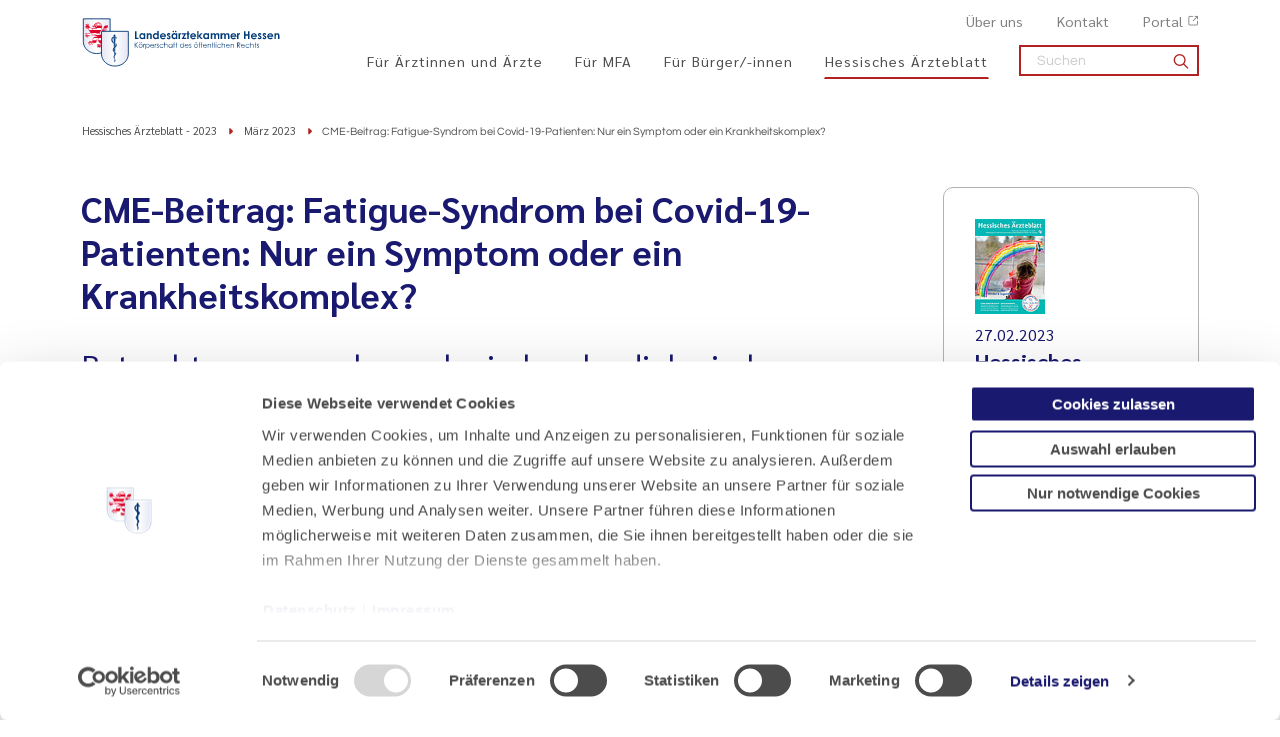

--- FILE ---
content_type: text/html; charset=utf-8
request_url: https://www.laekh.de/heftarchiv/ausgabe/artikel/2023/maerz-2023/cme-beitrag-fatigue-syndrom-bei-covid-19-patienten-nur-ein-symptom-oder-ein-krankheitskomplex
body_size: 22692
content:
<!DOCTYPE html>
<html lang="de">
<head>

<meta charset="utf-8">
<!-- 
	- - - - - - - - - - - - - - - - - - - - - - - - - - - - - - - - - - - - - - - - - - - - - - - - - - - - -
	
	                                                   .:/+//-`        `-:/++/:`
	                                                `+yhhhhhhhhy+-  `:oyhhhhhhhhs:
	                                               .yhhhhhhhhhhhhhs+yhhhhhhhhhhhhh+
	yMMMMMN`  +MMMMMy   dMMMMM` dMMMMMMMMMMMMMd    shhhhhhhhhhhhhhhhhhhhhhhhhhhhhhh-
	 yMMMMN`  +MMMMMy   dMMMMm` dMMMMMMMMMMMMMd    hhhhhhhhhhhhhhhhhhhhhhhhhhhhhhhh/
	 .NMMMMo  dMMMMMM. -MMMMM/  dMMMMd             yhhhhhhhhhhhhhhhhhhhhhhhhhhhhhhh:
	  oMMMMN`-MMMMMMMs yMMMMm   dMMMMs             :hhhhhhhhhhhhhhhhhhhhhhhhhhhhhhs`
	  `mMMMMoyMMMMMMMN-MMMMM/   dMMMMNmmmmm+        /hhhhhhhhhhhhhhhhhhhhhhhhhhhhy.
	   /MMMMNNMMMsMMMMNMMMMd    dMMMMMMMMMM+         :yhhhhhhhhhhhhhhhhhhhhhhhhho`
	    dMMMMMMMN`dMMMMMMMM:    dMMMMh                .ohhhhhhhhhhhhhhhhhhhhhhy:`
	    -MMMMMMMy /MMMMMMMd     dMMMMs                  -shhhhhhhhhhhhhhhhhhy+`
	     yMMMMMM: `NMMMMMM:     dMMMMNddddddddy          `-ohhhhhhhhhhhhhhy+.
	     .NMMMMm   sMMMMMh      dMMMMMMMMMMMMMd            `-oyhhhhhhhhhy/.
	                                                          -oyhhhhhs/`
	                                                            .+yhs:`
	                                                              .:.
	           MMMMMMMMMMMMMMMM :NMMMMo   .mMMMMh` sMMMMMMMMMMMNd      hNMMMMMMMNdo    MMMMMMMMMMMMMs
	           mmmmmMMMMMNmmmmm  /MMMMM: `hMMMMd`  sMMMMMmmmmMMMMMs   MMMMMmdmNMMMMd   mmmmmNMMMMMMMs
	                dMMMMs        +MMMMN.sMMMMd.   sMMMMd    oMMMMM :MMMMM/`  -mMMMMs     -odMMMMNdo.
	                dMMMMo         oMMMMmMMMMm.    sMMMMd    oMMMMM +MMMMM     yMMMMd    yMMMMMMMd/`
	                dMMMMo          sMMMMMMMN.     sMMMMMmmmNMMMMN  +MMMMM     yMMMMd    -dMNmNMMMMd.
	                dMMMMo           yMMMMMN-      sMMMMMMMMMMNmy   +MMMMM     yMMMMd          hMMMMh
	                dMMMMo            MMMMMo       sMMMMm           /MMMMM.    dMMMMh  hhhhs   sMMMMN
	                dMMMMo            MMMMM+       sMMMMd           `mMMMMms+odMMMMM:  MMMMMy+sMMMMMs
	                dMMMMo            MMMMM+       sMMMMd            `yMMMMMMMMMMMm:   /mMMMMMMMMMNs
	                dMMMMo            MMMMM+       sMMMMd              .+ydmmmmho-      /sdmmmmmdy+`
	
	
	
	
	
	
	
	Auch unter der Haube geht’s bei uns mit Leidenschaft zu.
	© SCHAFFRATH ⋅|⋅ Deine TYPO3-Agentur ⋅|⋅ www.schaffrath.de/digital
	
	✔erfahren  ✔agil  ✔zertifiziert  ✔partnerschaftlich
	
	- - - - - - - - - - - - - - - - - - - - - - - - - - - - - - - - - - - - - - - - - - - - - - - - - - - - -

	This website is powered by TYPO3 - inspiring people to share!
	TYPO3 is a free open source Content Management Framework initially created by Kasper Skaarhoj and licensed under GNU/GPL.
	TYPO3 is copyright 1998-2026 of Kasper Skaarhoj. Extensions are copyright of their respective owners.
	Information and contribution at https://typo3.org/
-->


<link rel="icon" href="/_assets/d49b1b5a02c5e94b6bb9c00570a48fa0/Images/favicon.ico" type="image/vnd.microsoft.icon">
<title>CME-Beitrag: Fatigue-Syndrom bei Covid-19-Patienten: Nur ein Symptom oder ein Krankheitskomplex?</title>
<meta name="generator" content="TYPO3 CMS">
<meta name="description" content="Betrachtung aus pulmonologischer, kardiologischer und neurologischer Sicht VNR: 2760602023119450006 Dr. med. Peter Kardos, Prof. Dr. med. Axel Schmermund,">
<meta name="viewport" content="width=device-width, initial-scale=1.0001, minimum-scale=1.0001, maximum-scale=2.0001, user-scalable=yes">
<meta name="robots" content="index, follow">
<meta property="og:site_name" content="Landesärztekammer Hessen">
<meta property="og:title" content="CME-Beitrag: Fatigue-Syndrom bei Covid-19-Patienten: Nur ein Symptom oder ein Krankheitskomplex?">
<meta property="og:type" content="article">
<meta property="og:url" content="https://www.laekh.de/heftarchiv/ausgabe/artikel/2023/maerz-2023/cme-beitrag-fatigue-syndrom-bei-covid-19-patienten-nur-ein-symptom-oder-ein-krankheitskomplex">
<meta property="og:updated_time" content="2023-02-27T12:30:28+01:00">
<meta property="og:description" content="Betrachtung aus pulmonologischer, kardiologischer und neurologischer Sicht VNR: 2760602023119450006 Dr. med. Peter Kardos, Prof. Dr. med. Axel Schmermund,">
<meta property="og:image" content="https://www.laekh.de/_assets/d49b1b5a02c5e94b6bb9c00570a48fa0/Images/socialmedia-placeholder-facebook.jpg">
<meta name="twitter:title" content="CME-Beitrag: Fatigue-Syndrom bei Covid-19-Patienten: Nur ein Symptom oder ein Krankheitskomplex?">
<meta name="twitter:description" content="Betrachtung aus pulmonologischer, kardiologischer und neurologischer Sicht VNR: 2760602023119450006 Dr. med. Peter Kardos, Prof. Dr. med. Axel Schmermund,">
<meta name="twitter:card" content="summary">
<meta name="twitter:image" content="https://www.laekh.de/_assets/d49b1b5a02c5e94b6bb9c00570a48fa0/Images/socialmedia-placeholder-facebook.jpg">
<meta name="twitter:type" content="article">
<meta name="format-detection" content="telephone=no">


<link rel="stylesheet" href="/_assets/d49b1b5a02c5e94b6bb9c00570a48fa0/Styles/Vendor/icon-fonts/fontawesome/6.5.1/all.css?1764580035" media="all">
<link rel="stylesheet" href="/_assets/d49b1b5a02c5e94b6bb9c00570a48fa0/Styles/Vendor/icon-fonts/fontawesome/6.5.1/fontawesome.css?1764580035" media="all">
<link rel="stylesheet" href="/_assets/d49b1b5a02c5e94b6bb9c00570a48fa0/Styles/Vendor/icon-fonts/font-icons/font-icons.css?1764580035" media="all">
<link rel="stylesheet" href="/typo3temp/assets/compressed/merged-f9d46e357ae9c4e857f95c9adf2c89b5-6fb56d45d2a88fa1f3532397190f3fde.css?1764580131" media="all">


<script src="https://consent.cookiebot.com/uc.js?cbid=91dddce8-a833-4df1-9bd9-b60569bd151f&amp;blockingmode=auto&amp;culture=DE" type="text/javascript" async="async"></script>

<script>
/*<![CDATA[*/
/*cookie-consent*/
var tt = 'ma', tracking = false;
/* Matomo */
var _paq = _paq = window._paq = window._paq || [];function trackingInit() {  if (!tracking) {    _paq.push(['trackPageView']);    _paq.push(['enableLinkTracking']);    _paq.push(['enableHeartBeatTimer']);    (function() {      var u = 'https://piwik.laekh.de/';      _paq.push(['setTrackerUrl', u + 'piwik.php']);      _paq.push(['setSiteId', '4']);      var d = document.createElement('script');      d.async = true;      d.defer = true;      d.src = u + 'piwik.js';      document.head.appendChild(d);    })();    tracking = true;  }}
window.addEventListener('CookiebotOnLoad', function() {  window.CookieConsent.mutateEventListeners = false;});function setConsent() {  if (typeof Cookiebot !== 'undefined' && Cookiebot.consent.statistics) {trackingInit();  }}window.addEventListener('CookiebotOnAccept', setConsent);setConsent()
/* extended tracking */
var analyse = document.createElement('script');analyse.src = '/_assets/b3c51207fe5864c73490a115920819e5/JavaScript/analyse.js';document.head.appendChild(analyse);

/*]]>*/
</script>

<link rel="canonical" href="https://www.laekh.de/heftarchiv/ausgabe/artikel/2023/maerz-2023/cme-beitrag-fatigue-syndrom-bei-covid-19-patienten-nur-ein-symptom-oder-ein-krankheitskomplex"/>
</head>
<body class=" subpage is-template-version2"> 

    <div class="layout-issuearchive">
        <a id="top" title="Nach oben"></a>
        

<header class="header" data-type="sticky">
    <div class="container flex">
        <div class="logo-wrap">
            
    <div class="header-logo logo-in-navi">
        <a class="logolink" title="Zur Startseite" href="/">
            <img title="Landesärztekammer Hessen" alt="Logo Landesärztekammer Hessen" src="/_assets/d49b1b5a02c5e94b6bb9c00570a48fa0/Images/logo/Logo_blau_rgb_300px.svg" width="300" height="75" />
        </a>
    </div>

        </div>

        
    <button aria-haspopup="menu" aria-label="Mobiles Menu" type="button" title="Mobiles Menu" class="lns-nav-trigger menu-trigger" data-type="toggle" data-dest="body" data-classname="mainmenu-isopen">
        <span class="bars"></span>
        <span class="bars"></span>
        <span class="bars"></span>
    </button>


        <div class="navi-wrap">
            <div class="meta-navi-wrap in-desktopnavi hidden-xs hidden-sm hidden-md hidden-lg">
                
    <nav class="meta-navi">
        <ul>


    
        
    
        <li class=" ">
            <a href="/ueber-uns" target="_self">Über uns</a>
            
        </li>
    

    
        
    
        <li class=" ">
            <a href="/kontakt" target="_self">Kontakt</a>
            
        </li>
    

    
        
    
        <li class=" ">
            <a href="https://portal.laekh.de" target="_blank">Portal</a>
            
        </li>
    

    













</ul>
    </nav>

            </div>

            <div class="main-navi-wrap">
                <div id="lns-nav">
                    <div class="search searchfield navi-searchfield searchfield-in-mobilenavi hidden-xl hidden-xxl">
                        <div class="tx_solr">
                            <form class="tx-solr-search-form-pi-results" method="get" action="/suche" accept-charset="utf-8" rel="nofollow">
                                <fieldset>
                                    <input type="text" class="tx-solr-q lns-solr-livesearch" autocomplete="off" name="q" placeholder="Suchen" />
                                    <button><i class="icon-line-search"></i></button>
                                </fieldset>
                            </form>
                        </div>
                    </div>

                    <nav class="main-menu" id="mainmenu">
                        <ul class="lvl-0">
                            


    
        
    
        <li class="sub ">
            <a href="/fuer-aerztinnen-und-aerzte" target="_self">Für Ärztinnen und Ärzte</a>
            
                <i class="menu-sub level-1 icon-open-submenu"></i>
                
    
        <ul class="lvl-1">
            
                <li class="sub-col ">
                    <a href="/ueber-uns/standort-bad-nauheim/akademie-fuer-aerztliche-fort-und-weiterbildung" target="_self">Akademie für Ärztliche Fort- und Weiterbildung<hr /></a>

                    
                </li>
            
                <li class="sub-col ">
                    <a href="/fuer-aerztinnen-und-aerzte/mitgliedschaft" target="_self">Mitgliedschaft<hr /></a>

                    
                        <i class="menu-sub level-2 icon-open-submenu"></i>

                        <ul class="lvl-2">
                            
                                <li class="">
                                    <a href="/fuer-aerztinnen-und-aerzte/mitgliedschaft/approbation-als-aerztin-arzt-in-hessen" target="_self">Approbation als Ärztin/Arzt in Hessen</a>
                                </li>
                            
                                <li class="">
                                    <a href="/fuer-aerztinnen-und-aerzte/mitgliedschaft/anmeldung" target="_self">Anmeldung</a>
                                </li>
                            
                                <li class="">
                                    <a href="/fuer-aerztinnen-und-aerzte/mitgliedschaft/mitgliedsbeitrag" target="_self">Mitgliedsbeitrag</a>
                                </li>
                            
                                <li class="">
                                    <a href="/fuer-aerztinnen-und-aerzte/mitgliedschaft/aenderungsmeldung" target="_self">Änderungsmeldung</a>
                                </li>
                            
                                <li class="">
                                    <a href="/fuer-aerztinnen-und-aerzte/mitgliedschaft/arztausweis" target="_self">Arztausweis</a>
                                </li>
                            
                                <li class="">
                                    <a href="/fuer-aerztinnen-und-aerzte/mitgliedschaft/elektronischer-heilberufsausweis-ehba" target="_self">Elektronischer Heilberufsausweis (eHBA)</a>
                                </li>
                            
                                <li class="">
                                    <a href="/fuer-aerztinnen-und-aerzte/mitgliedschaft/smc-b-fuer-privataerztinnen-und-privataerzte" target="_self">SMC-B für Privatärztinnen und Privatärzte</a>
                                </li>
                            
                                <li class="">
                                    <a href="/fuer-aerztinnen-und-aerzte/mitgliedschaft/efn-barcode-bestellung" target="_self">EFN-Barcode-Bestellung</a>
                                </li>
                            
                                <li class="">
                                    <a href="/ueber-uns/bezirksaerztekammern" target="_self">Bezirksärztekammern</a>
                                </li>
                            
                                <li class="">
                                    <a href="/ueber-uns/versorgungswerk" target="_self">Versorgungswerk</a>
                                </li>
                            
                        </ul>
                    
                </li>
            
                <li class="sub-col ">
                    <a href="/fuer-aerztinnen-und-aerzte/weiterbildung" target="_self">Weiterbildung<hr /></a>

                    
                        <i class="menu-sub level-2 icon-open-submenu"></i>

                        <ul class="lvl-2">
                            
                                <li class="">
                                    <a href="/fuer-aerztinnen-und-aerzte/weiterbildung/evaluation-der-weiterbildung" target="_self">Evaluation der Weiterbildung</a>
                                </li>
                            
                                <li class="">
                                    <a href="/fuer-aerztinnen-und-aerzte/weiterbildung/aerztinnen-und-aerzte-in-weiterbildung" target="_self">Ärztinnen und Ärzte in Weiterbildung</a>
                                </li>
                            
                                <li class="">
                                    <a href="/fuer-aerztinnen-und-aerzte/weiterbildung/weiterbildungsbefugte" target="_self">Weiterbildungsbefugte</a>
                                </li>
                            
                                <li class="">
                                    <a href="/fuer-aerztinnen-und-aerzte/weiterbildung/weiterbildungsordnungen-antragstellung-und-formulare" target="_self">Weiterbildungsordnungen, Antragstellung und Formulare</a>
                                </li>
                            
                                <li class="">
                                    <a href="/fuer-aerztinnen-und-aerzte/weiterbildung/kontakt" target="_self">Kontakt</a>
                                </li>
                            
                        </ul>
                    
                </li>
            
                <li class="sub-col ">
                    <a href="/fuer-aerztinnen-und-aerzte/weitere-qualifikationen-fachkunden" target="_self">Weitere Qualifikationen/Fachkunden<hr /></a>

                    
                        <i class="menu-sub level-2 icon-open-submenu"></i>

                        <ul class="lvl-2">
                            
                                <li class="">
                                    <a href="/fuer-aerztinnen-und-aerzte/weitere-qualifikationen-fachkunden/qualifikation-zur-fachgebundenen-genetischen-beratung" target="_self">Qualifikation zur fachgebundenen genetischen Beratung</a>
                                </li>
                            
                                <li class="">
                                    <a href="/fuer-aerztinnen-und-aerzte/weitere-qualifikationen-fachkunden/leitender-notarzt-aerztlicher-leiter-rettungsdienst" target="_self">Leitender Notarzt / Ärztlicher Leiter Rettungsdienst</a>
                                </li>
                            
                                <li class="">
                                    <a href="/fuer-aerztinnen-und-aerzte/weitere-qualifikationen-fachkunden/fachkunden-im-strahlenschutz" target="_self">Fachkunden im Strahlenschutz</a>
                                </li>
                            
                                <li class="">
                                    <a href="/fuer-aerztinnen-und-aerzte/weitere-qualifikationen-fachkunden/nisv-laserbehandlungen" target="_self">NiSV-Laserbehandlungen</a>
                                </li>
                            
                        </ul>
                    
                </li>
            
                <li class="sub-col ">
                    <a href="/fuer-aerztinnen-und-aerzte/fortbildung" target="_self">Fortbildung<hr /></a>

                    
                        <i class="menu-sub level-2 icon-open-submenu"></i>

                        <ul class="lvl-2">
                            
                                <li class="">
                                    <a href="/fuer-aerztinnen-und-aerzte/fortbildung/fortbildungspunktekonto" target="_self">Fortbildungspunktekonto</a>
                                </li>
                            
                                <li class="">
                                    <a href="/fuer-aerztinnen-und-aerzte/fortbildung/zertifizierung-von-fortbildungsveranstaltungen" target="_self">Zertifizierung von Fortbildungsveranstaltungen</a>
                                </li>
                            
                                <li class="">
                                    <a href="/fuer-aerztinnen-und-aerzte/fortbildung/punktemeldung-fuer-veranstalter-innen" target="_self">Punktemeldung für Veranstalter/-innen</a>
                                </li>
                            
                                <li class="">
                                    <a href="/fuer-aerztinnen-und-aerzte/fortbildung/fobiapp-web" target="_self">FobiApp-Web</a>
                                </li>
                            
                        </ul>
                    
                </li>
            
                <li class="sub-col ">
                    <a href="/fuer-aerztinnen-und-aerzte/junge-aerztinnen-und-aerzte-berufseinstieg" target="_self">Junge Ärztinnen und Ärzte/Berufseinstieg<hr /></a>

                    
                        <i class="menu-sub level-2 icon-open-submenu"></i>

                        <ul class="lvl-2">
                            
                                <li class="">
                                    <a href="/fuer-aerztinnen-und-aerzte/junge-aerztinnen-und-aerzte-berufseinstieg/kammermitgliedschaft" target="_self">Kammermitgliedschaft</a>
                                </li>
                            
                                <li class="">
                                    <a href="/fuer-aerztinnen-und-aerzte/junge-aerztinnen-und-aerzte-berufseinstieg/wichtige-dokumente-arztausweis-etc" target="_self">Wichtige Dokumente (Arztausweis etc.)</a>
                                </li>
                            
                                <li class="">
                                    <a href="/fuer-aerztinnen-und-aerzte/junge-aerztinnen-und-aerzte-berufseinstieg/approbation" target="_self">Approbation</a>
                                </li>
                            
                                <li class="">
                                    <a href="/fuer-aerztinnen-und-aerzte/junge-aerztinnen-und-aerzte-berufseinstieg/haftung-und-versicherung" target="_self">Haftung und Versicherung</a>
                                </li>
                            
                                <li class="">
                                    <a href="/fuer-aerztinnen-und-aerzte/junge-aerztinnen-und-aerzte-berufseinstieg/altersvorsorge-versorgungswerk-etc" target="_self">Altersvorsorge (Versorgungswerk etc.)</a>
                                </li>
                            
                                <li class="">
                                    <a href="/fuer-aerztinnen-und-aerzte/junge-aerztinnen-und-aerzte-berufseinstieg/weiterbildung-verstehen" target="_self">Weiterbildung verstehen</a>
                                </li>
                            
                                <li class="">
                                    <a href="/fuer-aerztinnen-und-aerzte/junge-aerztinnen-und-aerzte-berufseinstieg/wie-ist-die-aerzteschaft-organisiert" target="_self">Wie ist die Ärzteschaft organisiert?</a>
                                </li>
                            
                                <li class="">
                                    <a href="/fuer-aerztinnen-und-aerzte/junge-aerztinnen-und-aerzte-berufseinstieg/junge-kammer" target="_self">Junge Kammer</a>
                                </li>
                            
                        </ul>
                    
                </li>
            
                <li class="sub-col ">
                    <a href="/fuer-aerztinnen-und-aerzte/qualitaetssicherung" target="_self">Qualitätssicherung<hr /></a>

                    
                        <i class="menu-sub level-2 icon-open-submenu"></i>

                        <ul class="lvl-2">
                            
                                <li class="">
                                    <a href="/fuer-aerztinnen-und-aerzte/qualitaetssicherung/qualitaetssicherung-haemotherapie" target="_self">Qualitätssicherung Hämotherapie</a>
                                </li>
                            
                                <li class="">
                                    <a href="/fuer-aerztinnen-und-aerzte/qualitaetssicherung/peer-review" target="_self">Peer Review</a>
                                </li>
                            
                                <li class="">
                                    <a href="/fuer-aerztinnen-und-aerzte/qualitaetssicherung/reproduktionsmedizin" target="_self">Reproduktionsmedizin</a>
                                </li>
                            
                                <li class="">
                                    <a href="/fuer-aerztinnen-und-aerzte/qualitaetssicherung/transplantationsbeauftragte" target="_self">Transplantationsbeauftragte</a>
                                </li>
                            
                                <li class="">
                                    <a href="/fuer-aerztinnen-und-aerzte/qualitaetssicherung/versorgungsforschung" target="_self">Versorgungsforschung</a>
                                </li>
                            
                                <li class="">
                                    <a href="/fuer-aerztinnen-und-aerzte/qualitaetssicherung/veroeffentlichungen" target="_self">Veröffentlichungen</a>
                                </li>
                            
                                <li class="">
                                    <a href="/fuer-aerztinnen-und-aerzte/qualitaetssicherung/patientensicherheit" target="_self">Patientensicherheit</a>
                                </li>
                            
                                <li class="">
                                    <a href="/fuer-aerztinnen-und-aerzte/qualitaetssicherung/kurs-weiterbildung-aerztliches-qualitaetsmanagement" target="_self">Kurs-Weiterbildung &quot;Ärztliches Qualitätsmanagement&quot;</a>
                                </li>
                            
                        </ul>
                    
                </li>
            
                <li class="sub-col ">
                    <a href="/fuer-aerztinnen-und-aerzte/rund-ums-recht" target="_self">Rund ums Recht<hr /></a>

                    
                        <i class="menu-sub level-2 icon-open-submenu"></i>

                        <ul class="lvl-2">
                            
                                <li class="">
                                    <a href="/fuer-aerztinnen-und-aerzte/rund-ums-recht/rechtsquellen" target="_self">Rechtsquellen</a>
                                </li>
                            
                                <li class="">
                                    <a href="/fuer-aerztinnen-und-aerzte/rund-ums-recht/publikationen-und-merkblaetter" target="_self">Publikationen und Merkblätter</a>
                                </li>
                            
                                <li class="">
                                    <a href="/fuer-aerztinnen-und-aerzte/rund-ums-recht/rechtsabteilung" target="_self">Rechtsabteilung</a>
                                </li>
                            
                                <li class="">
                                    <a href="/fuer-aerztinnen-und-aerzte/rund-ums-recht/rechtsfragen-zum-gebuehrenrecht" target="_self">Rechtsfragen zum Gebührenrecht</a>
                                </li>
                            
                                <li class="">
                                    <a href="/fuer-aerztinnen-und-aerzte/rund-ums-recht/gutachterbenennenungen" target="_self">Gutachterbenennenungen</a>
                                </li>
                            
                                <li class="">
                                    <a href="/fuer-aerztinnen-und-aerzte/rund-ums-recht/certificate-of-good-standing" target="_self">Certificate of Good Standing</a>
                                </li>
                            
                                <li class="">
                                    <a href="/fuer-aerztinnen-und-aerzte/rund-ums-recht/berufsgerichtsabteilung" target="_self">Berufsgerichtsabteilung</a>
                                </li>
                            
                                <li class="">
                                    <a href="/fuer-aerztinnen-und-aerzte/rund-ums-recht/ethik-kommission" target="_self">Ethik-Kommission</a>
                                </li>
                            
                                <li class="">
                                    <a href="/fuer-aerztinnen-und-aerzte/rund-ums-recht/clearingstelle" target="_self">Clearingstelle</a>
                                </li>
                            
                                <li class="">
                                    <a href="/fuer-aerztinnen-und-aerzte/rund-ums-recht/aerztliche-dokumentation-nach-gewalthandlungen" target="_self">Ärztliche Dokumentation nach Gewalthandlungen</a>
                                </li>
                            
                                <li class="">
                                    <a href="/fuer-aerztinnen-und-aerzte/rund-ums-recht/datenschutz-dsgvo" target="_self">Datenschutz/DSGVO</a>
                                </li>
                            
                                <li class="">
                                    <a href="/ueber-uns/ombudspersonen" target="_self">Ombudspersonen</a>
                                </li>
                            
                        </ul>
                    
                </li>
            
                <li class="sub-col ">
                    <a href="/fuer-aerztinnen-und-aerzte/fachsprach-und-kenntnispruefungen" target="_self">Fachsprach- und Kenntnisprüfungen<hr /></a>

                    
                </li>
            
                <li class="sub-col ">
                    <a href="/fuer-aerztinnen-und-aerzte/betriebsaerztliche-sicherheitstechnische-praxisbetreuung" target="_self">Betriebsärztliche - sicherheitstechnische Praxisbetreuung<hr /></a>

                    
                </li>
            
                <li class="sub-col ">
                    <a href="/fuer-aerztinnen-und-aerzte/gewalt-gegen-aerzte" target="_self">Gewalt gegen Ärzte<hr /></a>

                    
                </li>
            
        </ul>
    

            
        </li>
    

    
        
    
        <li class="sub ">
            <a href="/fuer-mfa" target="_self">Für MFA</a>
            
                <i class="menu-sub level-1 icon-open-submenu"></i>
                
    
        <ul class="lvl-1">
            
                <li class="sub-col ">
                    <a href="/fuer-mfa/mfa-beruf-mit-zukunft" target="_self">MFA - Beruf mit Zukunft<hr /></a>

                    
                        <i class="menu-sub level-2 icon-open-submenu"></i>

                        <ul class="lvl-2">
                            
                                <li class="">
                                    <a href="/fuer-mfa/mfa-beruf-mit-zukunft/berufsinfos" target="_self">Berufsinfos</a>
                                </li>
                            
                                <li class="">
                                    <a href="/fuer-mfa/mfa-beruf-mit-zukunft/ausbildung" target="_self">Ausbildung</a>
                                </li>
                            
                                <li class="">
                                    <a href="/fuer-mfa/mfa-beruf-mit-zukunft/voraussetzungen" target="_self">Voraussetzungen</a>
                                </li>
                            
                                <li class="">
                                    <a href="/fuer-mfa/mfa-beruf-mit-zukunft/verguetung" target="_self">Vergütung</a>
                                </li>
                            
                                <li class="">
                                    <a href="/fuer-mfa/mfa-beruf-mit-zukunft/zukunftsaussichten" target="_self">Zukunftsaussichten</a>
                                </li>
                            
                                <li class="">
                                    <a href="/fuer-mfa/mfa-beruf-mit-zukunft/stimmen-aus-der-praxis" target="_self">Stimmen aus der Praxis</a>
                                </li>
                            
                                <li class="">
                                    <a href="/fuer-mfa/mfa-beruf-mit-zukunft/bewerbungstipps" target="_self">Bewerbungstipps</a>
                                </li>
                            
                                <li class="">
                                    <a href="/fuer-mfa/mfa-beruf-mit-zukunft/jobboerse" target="_self">Jobbörse</a>
                                </li>
                            
                                <li class="">
                                    <a href="/fuer-mfa/mfa-beruf-mit-zukunft/kontakt" target="_self">Kontakt</a>
                                </li>
                            
                        </ul>
                    
                </li>
            
                <li class="sub-col ">
                    <a href="/fuer-mfa/berufsausbildung" target="_self">Berufsausbildung<hr /></a>

                    
                        <i class="menu-sub level-2 icon-open-submenu"></i>

                        <ul class="lvl-2">
                            
                                <li class="">
                                    <a href="/fuer-mfa/berufsausbildung/kontakt-mfa-ausbildungswesen" target="_self">Kontakt: MFA-Ausbildungswesen</a>
                                </li>
                            
                                <li class="">
                                    <a href="/fuer-mfa/berufsausbildung/berufsausbildungsvertrag-und-vorschriften" target="_self">Berufsausbildungsvertrag und Vorschriften</a>
                                </li>
                            
                                <li class="">
                                    <a href="/fuer-mfa/berufsausbildung/eignungstest" target="_self">Eignungstest</a>
                                </li>
                            
                                <li class="">
                                    <a href="/fuer-mfa/berufsausbildung/ausbildungsberatung-quabb" target="_self">Ausbildungsberatung/QuABB</a>
                                </li>
                            
                                <li class="">
                                    <a href="/fuer-mfa/berufsausbildung/pruefungen" target="_self">Prüfungen</a>
                                </li>
                            
                                <li class="">
                                    <a href="/fuer-mfa/berufsausbildung/pruefungstermine" target="_self">Prüfungstermine</a>
                                </li>
                            
                                <li class="">
                                    <a href="/fuer-mfa/berufsausbildung/ueberbetriebliche-ausbildung" target="_self">Überbetriebliche Ausbildung</a>
                                </li>
                            
                                <li class="">
                                    <a href="/fuer-mfa/fortbildung-fuer-mfa/pruefungsvorbereitungs-und-fortbildungskurse-fuer-auszubildende" target="_self">Prüfungsvorbereitungs- und Fortbildungskurse für Auszubildende</a>
                                </li>
                            
                                <li class="">
                                    <a href="/fuer-mfa/berufsausbildung/berufsschulen" target="_self">Berufsschulen</a>
                                </li>
                            
                                <li class="">
                                    <a href="/fuer-mfa/berufsausbildung/betriebspraktika" target="_self">Betriebspraktika</a>
                                </li>
                            
                                <li class="">
                                    <a href="/fuer-mfa/berufsausbildung/foerderprogramme-eq" target="_self">Förderprogramme/EQ</a>
                                </li>
                            
                                <li class="">
                                    <a href="/fuer-mfa/berufsausbildung/ausbildung-in-teilzeit" target="_self">Ausbildung in Teilzeit</a>
                                </li>
                            
                        </ul>
                    
                </li>
            
                <li class="sub-col ">
                    <a href="/fuer-mfa/fortbildung-fuer-mfa" target="_self">Fortbildung für MFA<hr /></a>

                    
                        <i class="menu-sub level-2 icon-open-submenu"></i>

                        <ul class="lvl-2">
                            
                                <li class="">
                                    <a href="/fuer-mfa/fortbildung-fuer-mfa/aktuelle-fortbildungsangebote" target="_self">Aktuelle Fortbildungsangebote</a>
                                </li>
                            
                                <li class="">
                                    <a href="/fuer-mfa/fortbildung-fuer-mfa/ein-und-mehrtaegige-fortbildungsveranstaltungen" target="_self">Ein- und mehrtägige Fortbildungsveranstaltungen</a>
                                </li>
                            
                                <li class="">
                                    <a href="/fuer-mfa/fortbildung-fuer-mfa/qualifizierungslehrgaenge" target="_self">Qualifizierungslehrgänge</a>
                                </li>
                            
                                <li class="">
                                    <a href="/fuer-mfa/fortbildung-fuer-mfa/aufstiegsfortbildung-fachwirt-fachwirtin-fuer-ambulante-medizinische-versorgung" target="_self">Aufstiegsfortbildung Fachwirt/Fachwirtin für ambulante medizinische Versorgung</a>
                                </li>
                            
                                <li class="">
                                    <a href="/fuer-mfa/fortbildung-fuer-mfa/pruefungsvorbereitungs-und-fortbildungskurse-fuer-auszubildende" target="_self">Prüfungsvorbereitungs- und Fortbildungskurse für Auszubildende</a>
                                </li>
                            
                                <li class="">
                                    <a href="/fuer-mfa/fortbildung-fuer-mfa/kontakt-carl-oelemann-schule" target="_self">Kontakt: Carl-Oelemann-Schule</a>
                                </li>
                            
                                <li class="">
                                    <a href="/fuer-mfa/fortbildung-fuer-mfa/bildergalerie" target="_self">Bildergalerie</a>
                                </li>
                            
                                <li class="">
                                    <a href="/fuer-mfa/fortbildung-fuer-mfa/zertifizierungen" target="_self">Zertifizierungen</a>
                                </li>
                            
                                <li class="">
                                    <a href="/fuer-mfa/fortbildung-fuer-mfa/weiter-gehts-fortbilden-und-durchstarten" target="_self">&quot;Weiter geht&#039;s - fortbilden und durchstarten&quot;</a>
                                </li>
                            
                                <li class="">
                                    <a href="/fuer-mfa/fortbildung-fuer-mfa/foerderprogramme" target="_self">Förderprogramme</a>
                                </li>
                            
                        </ul>
                    
                </li>
            
                <li class="sub-col ">
                    <a href="/fuer-mfa/jobboerse" target="_self">Jobbörse<hr /></a>

                    
                        <i class="menu-sub level-2 icon-open-submenu"></i>

                        <ul class="lvl-2">
                            
                                <li class="">
                                    <a href="/fuer-mfa/jobboerse/biete-ausbildungsplatz" target="_self">Biete Ausbildungsplatz</a>
                                </li>
                            
                                <li class="">
                                    <a href="/fuer-mfa/jobboerse/biete-arbeitsplatz" target="_self">Biete Arbeitsplatz</a>
                                </li>
                            
                                <li class="">
                                    <a href="/fuer-mfa/jobboerse/suche-ausbildungsplatz" target="_self">Suche Ausbildungsplatz</a>
                                </li>
                            
                                <li class="">
                                    <a href="/fuer-mfa/jobboerse/suche-arbeitsplatz" target="_self">Suche Arbeitsplatz</a>
                                </li>
                            
                        </ul>
                    
                </li>
            
                <li class="sub-col ">
                    <a href="/fuer-mfa/arbeitsverhaeltnis" target="_self">Arbeitsverhältnis<hr /></a>

                    
                        <i class="menu-sub level-2 icon-open-submenu"></i>

                        <ul class="lvl-2">
                            
                                <li class="">
                                    <a href="/fuer-mfa/arbeitsverhaeltnis/muster-arbeitsvertrag" target="_self">Muster-Arbeitsvertrag</a>
                                </li>
                            
                                <li class="">
                                    <a href="/fuer-mfa/arbeitsverhaeltnis/tarifvertraege" target="_self">Tarifverträge</a>
                                </li>
                            
                                <li class="">
                                    <a href="/fuer-mfa/arbeitsverhaeltnis/ehrungen-fuer-langjaehrig-taetige-arzthelfer-innen-und-mfa" target="_self">Ehrungen für langjährig tätige Arzthelfer/-innen und MFA</a>
                                </li>
                            
                                <li class="">
                                    <a href="/fuer-mfa/arbeitsverhaeltnis/bildungsurlaub" target="_self">Bildungsurlaub</a>
                                </li>
                            
                                <li class="">
                                    <a href="/fuer-mfa/arbeitsverhaeltnis/altersversorgung" target="_self">Altersversorgung</a>
                                </li>
                            
                        </ul>
                    
                </li>
            
                <li class="sub-col ">
                    <a href="/fuer-mfa/mutterschutz" target="_self">Mutterschutz<hr /></a>

                    
                </li>
            
                <li class="sub-col ">
                    <a href="/fuer-mfa/anerkennung-auslaendischer-berufsabschluesse" target="_self">Anerkennung ausländischer Berufsabschlüsse<hr /></a>

                    
                </li>
            
                <li class="sub-col ">
                    <a href="/fuer-mfa/begabtenfoerderung" target="_self">Begabtenförderung<hr /></a>

                    
                </li>
            
        </ul>
    

            
        </li>
    

    
        
    
        <li class="sub ">
            <a href="/fuer-buerger-innen" target="_self">Für Bürger/-innen</a>
            
                <i class="menu-sub level-1 icon-open-submenu"></i>
                
    
        <ul class="lvl-1">
            
                <li class="sub-col ">
                    <a href="/fuer-buerger-innen/arztsuche" target="_self">Arztsuche<hr /></a>

                    
                </li>
            
                <li class="sub-col ">
                    <a href="/fuer-buerger-innen/patientenbeschwerden" target="_self">Patientenbeschwerden<hr /></a>

                    
                </li>
            
                <li class="sub-col ">
                    <a href="/fuer-buerger-innen/behandlungsfehler-gutachter-und-schlichtungsstelle" target="_self">Behandlungsfehler - Gutachter- und Schlichtungsstelle<hr /></a>

                    
                </li>
            
                <li class="sub-col ">
                    <a href="/fuer-buerger-innen/rechnungspruefung-goae" target="_self">Rechnungsprüfung - GOÄ<hr /></a>

                    
                </li>
            
                <li class="sub-col ">
                    <a href="/fuer-buerger-innen/ihr-gutes-recht" target="_self">Ihr gutes Recht<hr /></a>

                    
                        <i class="menu-sub level-2 icon-open-submenu"></i>

                        <ul class="lvl-2">
                            
                                <li class="">
                                    <a href="/fuer-buerger-innen/ihr-gutes-recht/patientenverfuegung" target="_self">Patientenverfügung</a>
                                </li>
                            
                                <li class="">
                                    <a href="/fuer-buerger-innen/ihr-gutes-recht/klinische-studien" target="_self">Klinische Studien</a>
                                </li>
                            
                                <li class="">
                                    <a href="/ueber-uns/ombudspersonen/ombudsstelle-fuer-faelle-von-missbrauch-in-aerztlichen-behandlungen" target="_self">Ombudsstelle für Fälle von Missbrauch in ärztlichen Behandlungen</a>
                                </li>
                            
                                <li class="">
                                    <a href="/ueber-uns/ombudspersonen/menschenrechts-rassismus-und-diskriminierungsbeauftragte" target="_self">Menschenrechts-, Rassismus- und Diskriminierungsbeauftragter</a>
                                </li>
                            
                                <li class="">
                                    <a href="/fuer-buerger-innen/ihr-gutes-recht/pid-ethikkommission" target="_self">PID-Ethikkommission</a>
                                </li>
                            
                        </ul>
                    
                </li>
            
                <li class="sub-col ">
                    <a href="/fuer-buerger-innen/praevention" target="_self">Prävention<hr /></a>

                    
                        <i class="menu-sub level-2 icon-open-submenu"></i>

                        <ul class="lvl-2">
                            
                                <li class="">
                                    <a href="/fuer-buerger-innen/praevention/lachgas" target="_self">Lachgas</a>
                                </li>
                            
                        </ul>
                    
                </li>
            
                <li class="sub-col ">
                    <a href="https://portal.laekh.de/validatedoc.jsp" target="_blank">Arztausweisvalidierung<hr /></a>

                    
                </li>
            
        </ul>
    

            
        </li>
    

    
        
    
        <li class=" active">
            <a href="/hessisches-aerzteblatt" target="_self">Hessisches Ärzteblatt</a>
            
        </li>
    

    














                        </ul>
                    </nav>

                    <div class="search searchfield navi-searchfield searchfield-in-desktopnavi hidden-lg hidden-md hidden-sm hidden-xs">
                        <div class="tx_solr">
                            <form class="tx-solr-search-form-pi-results" method="get" action="/suche" accept-charset="utf-8" rel="nofollow">
                                <fieldset>
                                    <input type="text" class="tx-solr-q lns-solr-livesearch" autocomplete="off" name="q" placeholder="Suchen" />
                                    <button class="tx-solr-submit"><i class="icon-line-search"></i></button>
                                </fieldset>
                            </form>
                        </div>
                    </div>

                    <div class="meta-navi-wrap in-mobilenavi hidden-xl hidden-xxl">
                        
    <nav class="meta-navi">
        <ul>


    
        
    
        <li class=" ">
            <a href="/ueber-uns" target="_self">Über uns</a>
            
        </li>
    

    
        
    
        <li class=" ">
            <a href="/kontakt" target="_self">Kontakt</a>
            
        </li>
    

    
        
    
        <li class=" ">
            <a href="https://portal.laekh.de" target="_blank">Portal</a>
            
        </li>
    

    













</ul>
    </nav>

                    </div>
                </div>
            </div>
        </div>
    </div>

    <div class="lns-nav-trigger lns-nav-close-overlay"></div>
</header>














        <main id="content" class="main">
            
            


		<div class="breadcrumbarea clearfix">
			<div class="container">
                <ul itemscope itemtype="http://schema.org/BreadcrumbList"><li itemscope itemtype="http://schema.org/ListItem" itemprop="itemListElement"><a href="/hessisches-aerzteblatt/2023" title="Link zur Seite Hessisches Ärzteblatt - 2023" itemscope itemtype="http://schema.org/Thing" itemprop="item" itemid="/hessisches-aerzteblatt/2023"><span itemprop="name">Hessisches Ärzteblatt - 2023</span></a><meta itemprop="position" content="1" /></li><li itemscope itemtype="http://schema.org/ListItem" itemprop="itemListElement"><a href="/heftarchiv/ausgabe/2023/maerz-2023" title="Link zur Seite März 2023" itemscope itemtype="http://schema.org/Thing" itemprop="item" itemid="/heftarchiv/ausgabe/2023/maerz-2023"><span itemprop="name">März 2023</span></a><meta itemprop="position" content="2" /></li><li itemscope itemtype="http://schema.org/ListItem" itemprop="itemListElement"><span itemscope itemtype="http://schema.org/Thing" itemprop="item" itemid="/heftarchiv/ausgabe/artikel/2023/maerz-2023/cme-beitrag-fatigue-syndrom-bei-covid-19-patienten-nur-ein-symptom-oder-ein-krankheitskomplex"><span itemprop="name">CME-Beitrag: Fatigue-Syndrom bei Covid-19-Patienten: Nur ein Symptom oder ein Krankheitskomplex?</span></span><meta itemprop="position" content="3" /></li></ul>
			</div>
		</div>
	



                <div class="content clearfix">
                    <!--TYPO3SEARCH_begin-->
                        
<div id="c19" class="lns-sitepackage frame frame-default frame-type-lnsissuearchive_articleshow layout-0   "><div class="0"><div class="tx-lns-issuearchive"><div class="issuearchive articledetail"><article class="article" data-articleuid="6368"><script type="application/ld+json">{
    "@context": "http://schema.org",
    "@type": "Article",
    "datePublished": "2023-02-27",
    "dateModified": "2023-02-22",
    "headline": "CME-Beitrag: Fatigue-Syndrom bei Covid-19-Patienten: Nur ein Symptom oder ein Krankheitskomplex?",
    "description": "",
    "articleBody": "<h2>Betrachtung aus pulmonologischer, kardiologischer und neurologischer Sicht </h2><h2>VNR: 2760602023119450006 </h2><p><em>Dr. med. Peter Kardos, Prof. Dr. med. Axel Schmermund, Prof. Dr. med. Alexandra Henneberg </em></p><p>",
    "name": "CME-Beitrag: Fatigue-Syndrom bei Covid-19-Patienten: Nur ein Symptom oder ein Krankheitskomplex?",
    "mainEntityOfPage": "/heftarchiv/ausgabe/artikel/2023/maerz-2023/cme-beitrag-fatigue-syndrom-bei-covid-19-patienten-nur-ein-symptom-oder-ein-krankheitskomplex",
    "author": {
        "@type": "Person",
        "name": "Peter Kardos,Axel Schmermund,Alexandra Henneberg"
    },
    "publisher": {
        "@context": "http://schema.org",
        "@type": "Organization",
        "name": "Landesärztekammer Hessen",
        "url": "https://www.laekh.de/",
        "logo": {
            "@type": "ImageObject",
            "url": "https://www.laekh.de/_assets/d49b1b5a02c5e94b6bb9c00570a48fa0/Images/logo/Logo_blau_rgb_300px.svg",
            "width": 284,
            "height": 142
        }
    },
    "image": {
        "@type": "ImageObject",
        "url": "https://www.laekh.de/_assets/d49b1b5a02c5e94b6bb9c00570a48fa0/Images/Extensions/news/theme-placeholder.jpg",
        "width": 600,
        "height": 600
    }
}</script><div class="article-full-row"><div class="container"><div class="row"><div class="col-12 col-sm-12 col-md-12 col-lg-12 col-xl-8 col-xxl-8 "></div><div class="col-12 col-sm-12 col-md-12 col-lg-12 col-xl-4 col-xxl-4 "></div></div><div class="row"><div class="col-12 col-sm-12 col-md-12 col-lg-12 col-xl-8 col-xxl-8 "><h1>CME-Beitrag: Fatigue-Syndrom bei Covid-19-Patienten: Nur ein Symptom oder ein Krankheitskomplex?</h1><div class="articlebody"><div class="news-text-wrap"><div class="ce-bodytext"><h2>Betrachtung aus pulmonologischer, kardiologischer und neurologischer Sicht </h2><h2>VNR: 2760602023119450006 </h2><p><em>Dr. med. Peter Kardos, Prof. Dr. med. Axel Schmermund, Prof. Dr. med. Alexandra Henneberg </em></p><p></p><div id="c22380" class="lns-sitepackage frame frame-default frame-type-textmedia layout-0   "><div class="0"><div class="lns-sitepackage ce-textmedia ce-textpic ce-center ce-above"><div class="ce-gallery oneimage fullwidth-image" data-ce-columns-settings="2" data-ce-columns="1" data-ce-images="1" ><div class="ce-outer"><div class="ce-inner"><div class="ce-row"><div class="ce-column"><figure class="image" ><a href="/fileadmin/user_upload/Heftarchiv/HE/bilder/2023/03/cme_henneberg_fatique_f_243638688_f_stockphotopro.jpg" data-type="lightbox"><div class="image-align align-center"><img class="image-embed-item image-without-focus" title="Im Bett sitzende Frau, die sich den Kopf hält und müde und abgeschlagen wirkt" alt="cme_henneberg_fatique_f_243638688_f_stockphotopro.jpg" width="900" height="557" src="/fileadmin/user_upload/Heftarchiv/HE/bilder/2023/03/cme_henneberg_fatique_f_243638688_f_stockphotopro.jpg" srcset="/fileadmin/_processed_/4/7/csm_cme_henneberg_fatique_f_243638688_f_stockphotopro_09d90b50bf.jpg 280w, /fileadmin/_processed_/4/7/csm_cme_henneberg_fatique_f_243638688_f_stockphotopro_bd41976830.jpg 730w, /fileadmin/user_upload/Heftarchiv/HE/bilder/2023/03/cme_henneberg_fatique_f_243638688_f_stockphotopro.jpg 960w, /fileadmin/user_upload/Heftarchiv/HE/bilder/2023/03/cme_henneberg_fatique_f_243638688_f_stockphotopro.jpg 1000w, /fileadmin/user_upload/Heftarchiv/HE/bilder/2023/03/cme_henneberg_fatique_f_243638688_f_stockphotopro.jpg 900w" sizes="(max-width: 575px) 280px, (max-width: 767px) 730px, (max-width: 991px) 960px, (min-width: 1200px) 1000px, 100vw" loading="lazy" /></div><div class="lightbox-icon"><span class="icon-resize-full"></span></div></a><figcaption class="image-caption" ><span class="copyright">Foto: StockPhotoPro – stock.adobe.com</span></figcaption></figure></div></div></div></div></div></div></div><div class="clearfix"></div></div><div id="c22381" class="lns-sitepackage frame frame-default frame-type-textmedia layout-0   "><div class="0"><div class="lns-sitepackage ce-textmedia ce-textpic ce-center ce-above"><div class="ce-bodytext"><h3>Einleitung</h3><p>Das Chronische Fatigue-Syndrom wurde schon lange vor dem Auftreten der Corona-Pandemie beschrieben: Fatigue – chronische Müdigkeit und abnorme Erschöpfbarkeit, die sich durch Schlaf nicht bessern lässt, vielmehr ihrerseits mit Schlafstörungen einhergeht – kann bei chronischen oder nach akuten Infektionen, bei rheumatologischen, endokrinologisch/gynäkologischen, hämatologisch/onkologischen, gastroenterologischen Erkrankungen und in der Neuropsychiatrie als Begleitsymptom einer Multiplen Sklerose, einer Depression, einer Myasthenia gravis, eines Parkinson- oder Alzheimer-Syndroms, einer cervicalen Spinalkanalstenose oder Z.&nbsp;n. Schleudertrauma der HWS oder bei ADHS auftreten (Übersicht in [1]).</p><p>Diese Diagnose ist volkswirtschaftlich so bedrückend, dass sich sogar der Deutsche Bundestag bei einer Prävalenz von 250.000 bis 300.000 Personen, darunter 40.000 Kinder und Jugendliche, damit befasst hat [2].</p><p>Aus gegebenem Anlass wollen wir uns aber aus der Sichtweise unserer jeweiligen Fachrichtung mit dem Fatigue-Syndrom bei Corona-Patienten im Rahmen eines Long-/Post-Covid-Syndroms beschäftigen, da erwartet wird, dass bis zu 15&nbsp;% der Infizierten diesen chronischen Verlauf nehmen [3].</p><p></p></div></div></div><div class="clearfix"></div></div><div id="c22382" class="lns-sitepackage frame frame-default frame-type-textmedia layout-0   "><div class="0"><div class="lns-sitepackage ce-textmedia ce-textpic ce-center ce-above"><div class="ce-gallery oneimage fullwidth-image" data-ce-columns-settings="2" data-ce-columns="1" data-ce-images="1" ><div class="ce-outer"><div class="ce-inner"><div class="ce-row"><div class="ce-column"><figure class="image" ><a href="/fileadmin/user_upload/Heftarchiv/HE/bilder/2023/03/henneberg_foto_hermann_bad_nauheim.jpg" data-type="lightbox"><div class="image-align align-center"><img class="image-embed-item image-without-focus" title="Prof. Dr. med. Alexandra Henneberg" alt="henneberg_foto_hermann_bad_nauheim.jpg" width="300" height="371" src="/fileadmin/user_upload/Heftarchiv/HE/bilder/2023/03/henneberg_foto_hermann_bad_nauheim.jpg" srcset="/fileadmin/_processed_/a/6/csm_henneberg_foto_hermann_bad_nauheim_17785672b0.jpg 280w, /fileadmin/user_upload/Heftarchiv/HE/bilder/2023/03/henneberg_foto_hermann_bad_nauheim.jpg 730w, /fileadmin/user_upload/Heftarchiv/HE/bilder/2023/03/henneberg_foto_hermann_bad_nauheim.jpg 960w, /fileadmin/user_upload/Heftarchiv/HE/bilder/2023/03/henneberg_foto_hermann_bad_nauheim.jpg 1000w, /fileadmin/user_upload/Heftarchiv/HE/bilder/2023/03/henneberg_foto_hermann_bad_nauheim.jpg 300w" sizes="(max-width: 575px) 280px, (max-width: 767px) 730px, (max-width: 991px) 960px, (min-width: 1200px) 1000px, 100vw" loading="lazy" /></div><div class="lightbox-icon"><span class="icon-resize-full"></span></div></a><figcaption class="image-caption" ><span class="description">Prof. Dr. med. Alexandra Henneberg</span><span class="copyright">Foto: Hermann, Bad Nauheim</span></figcaption></figure></div></div></div></div></div></div></div><div class="clearfix"></div></div><div id="c22383" class="lns-sitepackage frame frame-default frame-type-textmedia layout-0   "><div class="0"><div class="lns-sitepackage ce-textmedia ce-textpic ce-center ce-above"><div class="ce-bodytext"><p><strong>Prof. Dr. med. Alexandra Henneberg,</strong> Ärztin für Neurologie und Psychiatrie, Praxis Scheffelstr. 31, 60318 Frankfurt</p><p></p></div></div></div><div class="clearfix"></div></div><div id="c22384" class="lns-sitepackage frame frame-default frame-type-textmedia layout-0   "><div class="0"><div class="lns-sitepackage ce-textmedia ce-textpic ce-center ce-above"><div class="ce-bodytext"><div id="id5712D4B4377342BA8873997FCE1D5979"><p><em>Ein Abkürzungsverzeichnis findet sich am Ende des Beitrags.</em></p></div></div></div></div><div class="clearfix"></div></div><div id="c22385" class="lns-sitepackage frame frame-default frame-type-textmedia layout-0   "><div class="0"><div class="lns-sitepackage ce-textmedia ce-textpic ce-center ce-above"><div class="ce-bodytext"><p></p></div></div></div><div class="clearfix"></div></div><div id="c22386" class="lns-sitepackage frame frame-default frame-type-textmedia layout-0   "><div class="0"><div class="lns-sitepackage ce-textmedia ce-textpic ce-center ce-above"><div class="ce-bodytext"><div id="idAEA443F4C2F743C08ED7B1392CA3139F"><h2>Post Covid: Pulmologische Aspekte</h2><p><em>Dr. med. Peter Kardos</em></p><p>Nach einer meistens durch Aerosol (kleine Teilchen mit einer Größe von &lt;&nbsp;1&nbsp;µM) übertragenen aerogenen Infektion kommt es nach einer Inkubationszeit zum Symptombeginn mit einer entzündlichen viralen Phase von ein bis zwei Wochen Dauer, die folgenlos ausheilen kann. Bei einem Teil der Patienten mit schwerem Verlauf tritt ein Zytokinsturm auf, der zu schweren Organschäden mit potenziell letalem Ausgang führen kann (Abb.&nbsp;1). Bei allen Verlaufsvarianten, auch bei asymptomatischen und leichten [4], kann jedoch ein Post-Covid-Syndrom (PCS) auftreten [5].</p><p></p></div></div></div></div><div class="clearfix"></div></div><div id="c22387" class="lns-sitepackage frame frame-default frame-type-textmedia layout-0   "><div class="0"><div class="lns-sitepackage ce-textmedia ce-textpic ce-center ce-above"><div class="ce-gallery oneimage fullwidth-image" data-ce-columns-settings="2" data-ce-columns="1" data-ce-images="1" ><div class="ce-outer"><div class="ce-inner"><div class="ce-row"><div class="ce-column"><figure class="image" ><a href="/fileadmin/user_upload/Heftarchiv/HE/bilder/2023/03/henneberg_abb.jpg" data-type="lightbox"><div class="image-align align-center"><img class="image-embed-item image-without-focus" title="Abb. 1: Verlauf der Covid-19-Erkrankung" alt="henneberg_abb.jpg" width="900" height="293" src="/fileadmin/user_upload/Heftarchiv/HE/bilder/2023/03/henneberg_abb.jpg" srcset="/fileadmin/_processed_/e/1/csm_henneberg_abb_f20383d933.jpg 280w, /fileadmin/_processed_/e/1/csm_henneberg_abb_8e40b6a007.jpg 730w, /fileadmin/user_upload/Heftarchiv/HE/bilder/2023/03/henneberg_abb.jpg 960w, /fileadmin/user_upload/Heftarchiv/HE/bilder/2023/03/henneberg_abb.jpg 1000w, /fileadmin/user_upload/Heftarchiv/HE/bilder/2023/03/henneberg_abb.jpg 900w" sizes="(max-width: 575px) 280px, (max-width: 767px) 730px, (max-width: 991px) 960px, (min-width: 1200px) 1000px, 100vw" loading="lazy" /></div><div class="lightbox-icon"><span class="icon-resize-full"></span></div></a><figcaption class="image-caption" ><span class="description">Abb. 1: Verlauf der Covid-19-Erkrankung</span><span class="copyright">Foto: Rechte beim Autor</span></figcaption></figure></div></div></div></div></div></div></div><div class="clearfix"></div></div><div id="c22388" class="lns-sitepackage frame frame-default frame-type-textmedia layout-0   "><div class="0"><div class="lns-sitepackage ce-textmedia ce-textpic ce-center ce-above"><div class="ce-bodytext"><p>PCS ist durch eine Reihe verschiedener Symptome geprägt [6], darunter an prominenter Stelle Atemnot und Fatigue, neben Anosmie und Schmerzen. Weibliches Geschlecht, vorbestehende Fibromyalgie, Migräne, Reizdarm, COPD und Asthma sind häufiger mit Long Covid und Post Covid assoziiert [7].</p><p>Da ME/CFS (Myalgische Encephalomyelitis/Chronisches Fatigue-Syndrom) eine Ausschlussdiagnose ist und nach Viruserkrankungen, darunter Covid-19, auftreten kann, regelhaft mit Dyspnoe, Belastungsintoleranz, Schlafstörungen einhergeht [8], ist es aus pneumologischer Sicht wichtig, zwischen Atemnot in Rahmen einer ME/CFS und den pneumologischen Erkrankungen, die bei PCS auftreten können, zu unterscheiden. Im Gegensatz zu der pulmologisch begründeten Belastungsdyspnoe, die charakteristischerweise bei chronisch obstruktiver Lungenerkrankung (COPD), interstitiellen Lungenerkrankungen (ILD), pulmonaler Hypertonie (PH) während der Belastung auftritt, oder zum Belastungsasthma, das in der Regel gegen Ende der Belastung oder Minuten danach in Erscheinung tritt; die für ME/CFS typische Atemnot – Post-Exertional Malaise (PEM) – tritt Stunden oder einen Tag nach der Belastung auf.</p><p>Obwohl mehr als 50 verschiedene Post-Covid-Erkrankungen mit verschiedenen Organmanifestationen beschrieben worden sind [9], der typische Post-Covid-­Patient hat am häufigsten Fatigue und neurokognitive Defizite und sucht ärztliche Hilfe mit 3–4 Monaten zurückliegendem akutem SARS-CoV-2-Infekt; Dyspnoe und Husten sind dabei der zweithäufigste Symptomkomplex [10].</p><p><strong>Zur pneumologischen Abklärung empfiehlt die S1-Leitlinie</strong> [5]:</p><ul><li>Klinische Untersuchung, insbesondere die Frage nach kardialer Ursache (falls noch nicht abgeklärt worden).</li><li>Blutdruck, Orthostase-Test.</li><li>Labor: Differenzialblutbild (Anämie?), Transaminasen, Harnstoff, Kreatinin, Elektrolyte, Ferritin, CRP, BSG, D-Dimere, NT-pro-BNP, TSH.</li><li> Lungenfunktionsprüfungen (Spirometrie, Bodyplethysmographie, Diffusion)</li><li> Belastungsuntersuchung: Sechs-Minuten-Gehtest, Spiroergometrie.</li><li> Bildgebung: Die Röntgenaufnahme der Thorakalorgane ist nicht sensitiv für eine SARS-CoV-2-Lungenbeteiligung. Die Spiralcomputertomographie ist aussagekräftig, allerdings um den Preis einer höheren Strahlenbelastung. Typische Veränderungen im CT (periphere multifokale Milchglastrübungen, Plattenatelektasen und septale Fibrosen, seltener erweiterte Bronchien) haben bei der Erstuntersuchung keine therapeutische Konsequenz, da sie nach sechs Monaten in der Regel spontan abklingen [11]. Viele Post-Covid-Patientinnen sind im gebärfähigem Alter. Wir empfehlen die CT-Diagnostik erst nach mehreren Monaten Beschwerdedauer zu veranlassen, da keine unmittelbare therapeutische Konsequenzen bestehen.</li><li> Lungenperfusionsszintigraphie zum Nachweis von peripheren Lungenembolien</li></ul><p>Am häufigsten werden bei anhaltender Belastungsdyspnoe keine pathologischen Lungenfunktionsbefunde erhoben. Dann handelt es sich um ME/CFS. Der häufigste Lungenfunktionsbefund, den der Autor bei Post-Covid-Patienten erhebt, ist eine leichte restriktive Ventilationsstörung, auch bei Patienten, die keine Lungenbeteiligung gehabt haben. Die publizierte Evidenz in der Literatur für diesen Befund ist allerdings spärlich [12,&nbsp;13].</p><p>Die akute Lungenbeteiligung bei schwerer SARS-CoV2-Erkrankung ist die häufigste Komplikation [14]. Bei Post-Covid-Patienten klingt die pulmonale Symptomatik häufig nach sechs Monaten ab [15].</p><p><strong>In einigen Fällen finden sich folgende pneumologische Erkrankungen bei Post-Covid-Patienten:</strong><strong><sup>1</sup></strong></p><ol><li>Lungenbeteiligung bei schwer verlaufenden Sauerstoff- oder beatmungspflichtigen Covid-Patienten interstitielle Lungenveränderungen, die aber auch bei nicht beatmeten Patienten vorkommen können [16]. Interstitielle Lungenerkrankungen sind die häufigsten Folgen von schweren SARS CoV2 Verläufen mit systemischer entzündlicher Antwort und gehen im Akutstadium mit Husten und Hypoxie einher; interessanterweise steht die Dyspnoe nicht im Vordergrund, „happy hypoxia“ genannt [17,&nbsp;18]. Das radiologische Korrelat sind subpleural und multisegmental lokalisierte Milchglastrübungen, die im Computertomogramm auch bei ambulanten Patienten gesehen werden und Monate persistieren können [19], aber selbst in mittelschweren hospitalisierten Fällen bleiben nach einem Jahr nur selten CT-Veränderungen zurück. Schwerere Formen der interstitiellen Beteiligung bei Post Covid beinhalten verbleibende interstitielle Veränderungen nach Beatmung, ARDS; Lungenfibrose [20,&nbsp;21,&nbsp;22].</li><li> In vielen Fällen trifft man radiologisch auf eine organisierende Pneumonie [23,&nbsp;24]. Eine Verringerung der Diffusionskapazität bei der Lungenfunktionsprüfung sollte Anlass für eine CT-Diagnostik geben [25].</li><li>Verschlechterung/Exazerbation eines zuvor kontrollierten Asthmas wird bei einigen bekannten Asthmapatienten in den ersten drei Monaten nach Covid-19 gesehen [26].</li><li>COPD-Verschlechterung bei Post Covid ist eher ein seltenes Problem [27].</li><li>Dysfunktionale Atmung unter Belastung kann Belastungsdyspnoe verursachen, obwohl die Lungenfunktionstests normal ausfallen. Sie kann bei Spiroergometrie registriert werden: stetig wechselndes Atemzugsvolumen (unregelmäßige, hastige Atmung), oft Hyperventilation [28].</li><li>Dekonditionierung und Gewichtszunahme sind als Auslöser der Long-Covid-Dyspnoe ebenfalls in Betracht zu ziehen [29].</li><li>Abgelaufene Lungenembolien mit und ohne CTEPH. Häufig kann es sich um Thromboembolien der kleinen, peripheren Gefäße handeln, die in kontrastmittelgestützter Computertomografie nicht erkannt werden. Sie können am besten durch eine Perfusionsszintigrafie diagnostiziert werden [5,&nbsp;30].</li><li>Störungen der peripheren Oxygenierung, Sauerstoffaufnahme in den peripheren Muskeln führt bei normaler Lungenfunktion zur Intoleranz der Belastung und kann nur spiroergometrisch detektiert werden [31].</li><li>Tagesmüdigkeit ist das Kardinalsymptom eines Schlafapnoesyndroms. Die Patienten kommen (oder sie werden geschickt) entweder wegen Schnarchens oder häufig, weil sie tagsüber zum Beispiel bei der Arbeit am Bildschirm, in Sitzungen, bei monotoner Tätigkeit, im Theater, beim Fernsehen, im reizarmen Milieu ungewollt einschlafen. Seltener, insbesondere bei Frauen gehört die Insomnie (Einschlaf- und/oder Durchschlafstörungen) ebenfalls ins Spektrum der Schlafapnoesymptomatik. Letztere kann in ähnlicher Form auch bei Post Covid ME/CFS auftreten. Deshalb ist bei Insomnie in Rahmen von Post Covid ME/CFS eine Schlafdiagnostik indiziert. Eine Einschlafneigung tagsüber ist eher charakteristisch für das Schlafapnoesyndrom und sie kann mit dem Epworth Score quantifiziert werden. Es wird nach der Wahrscheinlichkeit zum Einschlafen bei acht verschiedenen Tätigkeiten gefragt. Beurteilt wird die Einschlafneigung auf einer Skala von 0–3 pro Frage, einem Gesamtscore von 0–24 entsprechend. Ab Score 10 spricht man von Tagesmüdigkeit, über Score 14 von exzessiver Tagesmüdigkeit. Differenzialdiagnostisch gut abgrenzbar hiervon ist die Tagesmüdigkeit bei ME/CFS. Hier handelt es sich um ein Versagen der Leistungsfähigkeit gleichzeitig mit einer fehlenden Erholungsfähigkeit. Eine Einschlafneigung tagsüber gehört nicht dazu [8]. Eine Schlafapnoe kann durch Post Covid ausgelöst oder verschlechtert&nbsp;werden. [32,&nbsp;33].</li></ol><p></p></div></div></div><div class="clearfix"></div></div><div id="c22389" class="lns-sitepackage frame frame-default frame-type-textmedia layout-0   "><div class="0"><div class="lns-sitepackage ce-textmedia ce-textpic ce-center ce-above"><div class="ce-gallery oneimage fullwidth-image" data-ce-columns-settings="2" data-ce-columns="1" data-ce-images="1" ><div class="ce-outer"><div class="ce-inner"><div class="ce-row"><div class="ce-column"><figure class="image" ><a href="/fileadmin/user_upload/Heftarchiv/HE/bilder/2023/03/drpeter_kardos_f_britt_schilling.jpg" data-type="lightbox"><div class="image-align align-center"><img class="image-embed-item image-without-focus" title="Dr. med. Peter Kardos" alt="drpeter_kardos_f_britt_schilling.jpg" width="300" height="371" src="/fileadmin/user_upload/Heftarchiv/HE/bilder/2023/03/drpeter_kardos_f_britt_schilling.jpg" srcset="/fileadmin/_processed_/d/a/csm_drpeter_kardos_f_britt_schilling_7b828b0830.jpg 280w, /fileadmin/user_upload/Heftarchiv/HE/bilder/2023/03/drpeter_kardos_f_britt_schilling.jpg 730w, /fileadmin/user_upload/Heftarchiv/HE/bilder/2023/03/drpeter_kardos_f_britt_schilling.jpg 960w, /fileadmin/user_upload/Heftarchiv/HE/bilder/2023/03/drpeter_kardos_f_britt_schilling.jpg 1000w, /fileadmin/user_upload/Heftarchiv/HE/bilder/2023/03/drpeter_kardos_f_britt_schilling.jpg 300w" sizes="(max-width: 575px) 280px, (max-width: 767px) 730px, (max-width: 991px) 960px, (min-width: 1200px) 1000px, 100vw" loading="lazy" /></div><div class="lightbox-icon"><span class="icon-resize-full"></span></div></a><figcaption class="image-caption" ><span class="description">Dr. med. Peter Kardos</span><span class="copyright">Foto: privat</span></figcaption></figure></div></div></div></div></div></div></div><div class="clearfix"></div></div><div id="c22390" class="lns-sitepackage frame frame-default frame-type-textmedia layout-0   "><div class="0"><div class="lns-sitepackage ce-textmedia ce-textpic ce-center ce-above"><div class="ce-bodytext"><p><strong>Dr. med. Peter Kardos,</strong> Gemeinschaftspraxis und Belegarztabteilung Pneumologie, Allergologie, Schlafmedizin; Klinik Maingau vom Roten Kreuz, Frankfurt am Main</p><p><sup></sup></p><p><sup></sup></p><h3>Fußnote:</h3><p><sup>1</sup>&nbsp;Anmerkung: Am 25.10.2022: fanden sich unter den Suchwörtern Long Covid und Post Covid in PubMed 3.280 Publikationen. Es ist daher nur möglich, die Ausführungen zu den einzelnen Erkrankungen beispielhaft mit Publikationen zu belegen.</p></div></div></div><div class="clearfix"></div></div><div id="c22391" class="lns-sitepackage frame frame-default frame-type-textmedia layout-0   "><div class="0"><div class="lns-sitepackage ce-textmedia ce-textpic ce-center ce-above"><div class="ce-bodytext"><p></p></div></div></div><div class="clearfix"></div></div><div id="c22392" class="lns-sitepackage frame frame-default frame-type-textmedia layout-0   "><div class="0"><div class="lns-sitepackage ce-textmedia ce-textpic ce-center ce-above"><div class="ce-bodytext"><div id="idDE36F749D639450993431F35A9818502"><h2> Post Covid: Kardiovaskuläre Aspekte</h2><p><em>Prof. Dr. med. Axel Schmermund</em></p><p>Eine eingeschränkte kardiorespiratorische Fitness ist für viele Patienten mit Myalgischer Enzephalomyelitis bzw. Chronischem Fatigue-Syndrom (ME/CFS) der Anlass, ärztliche Hilfe zu suchen. Umgekehrt gibt es auch Hinweise auf ein erhöhtes Risiko für kardiovaskuläre Erkrankungen bei Patienten mit ME/CFS [33]. Entsprechend wichtig ist der kardiovaskuläre Symptomkomplex und seine Abklärung und Therapie. Eine kürzlich veröffentlichte Übersichtsarbeit von Natelson et al. fasst diese Aspekte sehr gut zusammen und ist die Grundlage für den kardiovaskulären Abschnitt der aktuellen Arbeit [34].</p><p>Den Anlass zur kardiologischen Vorstellung betroffener Patienten bietet häufig ein prominentes Symptom, das auch Bestandteil der Definition von ME/CFS ist [35]: Post-Exertional Malaise, PEM. Es kommt zur Verschlechterung des Befindens nach körperlicher (oder geistiger) Anstrengung häufig mit erheblicher zeitlicher Verschiebung, z.&nbsp;B. nach 24 Stunden [35]. Manchmal werden die Patienten auch aufgrund von Symptomen einer orthostatischen Intoleranz vorstellig, die sich z.&nbsp;B. als kognitive Beeinträchtigungen und Sehstörungen in aufrechter Haltung bemerkbar machen. Erwartungsgemäß sind die Beschwerden und Symptome für sich genommen schwer fassbar und nicht spezifisch. In der Kombination sind sie aber anhand der vorgegebenen Diagnosekriterien wegweisend [35].</p><p>Aus kardiovaskulärer Sicht lassen sich bei der gezielten Untersuchung von Patienten mit ME/CFS pathophysiologische Besonderheiten finden, die vor allem fünf Bereiche betreffen (siehe Tabelle 1).</p><p></p></div></div></div></div><div class="clearfix"></div></div><div id="c22393" class="lns-sitepackage frame frame-default frame-type-textmedia layout-0   "><div class="0"><div class="lns-sitepackage ce-textmedia ce-textpic ce-center ce-above"><div class="ce-bodytext"><div class="tableparent" id="id02849A1726524250A784F5A152FFB0EC"><table><colgroup><col></colgroup><tr><td><p><strong>Tabelle 1: Kardiovaskuläre Auffälligkeiten bei ME/CFS</strong></p></td></tr><tr><td><ul><li>Rückgang von Herzgröße und Blutvolumen ähnlich wie bei Dekonditionierung und Alterungsprozessen</li></ul></td></tr><tr><td><ul><li>Niedrige Blutdruckwerte vor allem über Nacht</li></ul></td></tr><tr><td><ul><li>Autonome Funktionsstörungen mit Auswirkung auf die Herzfrequenzvariabilität</li></ul></td></tr><tr><td><ul><li>Orthostatische Intoleranz mit Symptomverschlechterung in aufrechter Haltung sowie möglicherweise Hypokapnie</li></ul></td></tr><tr><td><ul><li>Symptomverschlechterung nach körperlicher (oder geistiger) Anstrengung: Post exercise malaise, PEM</li></ul></td></tr></table></div></div></div></div><div class="clearfix"></div></div><div id="c22394" class="lns-sitepackage frame frame-default frame-type-textmedia layout-0   "><div class="0"><div class="lns-sitepackage ce-textmedia ce-textpic ce-center ce-above"><div class="ce-bodytext"><p><strong>1)&nbsp;Rückgang von Herzgröße und Blutvolumen ähnlich wie bei Dekonditionierung und Alterungsprozessen</strong></p><p>Übereinstimmend wurde in mehreren Studien ein erniedrigtes Schlagvolumen bei ME/CFS im Vergleich mit Normalpersonen dokumentiert, niedrigere endsystolische und enddiastolische Volumina des linken Ventrikels sowie auch ein Rückgang der Wanddicken [34]. Zudem fand sich ein erniedrigtes Blut- oder Erythrozytenvolumen. Sowohl die Parameter der Herzgröße wie auch das Blutvolumen schienen in linearem Zusammenhang mit dem Schweregrad des ME/CFS zu stehen. Daneben wurde eine fehlende Anpassung der Vorlast bei Anstrengung beschrieben und somit eine Störung der Frank-Starling-Reaktion. Die Befunde weisen insgesamt Ähnlichkeiten mit dem physiologischen Alterungsprozess auf [36]. Es scheint einen Rückgang des Schlag- und Blutvolumens bei ME/CFS zu geben, möglicherweise bedingt durch eine eingeschränkte Frank-Starling-Reaktion bei fehlender venöser Kompression und aggraviert durch Trainingsmangel/Dekonditionierung [34].</p><p><strong>2)&nbsp;Niedrige Blutdruckwerte vor allem über Nacht.</strong></p><p>Die Studienergebnisse sind nicht einheitlich, weisen aber in der Mehrzahl auf einen nachts akzentuierten übernormalen Abfall sowohl der systolischen wie auch der diastolischen Blutdruckwerte hin [34]. Es liegt nahe, die Fehlregulation des Blutdrucks in Verbindung mit Fatigue zu bringen und dies auch als Ausdruck der autonomen Dysfunktion einzuordnen, die weiter unten noch ausgeführt wird.</p><p><strong>3)&nbsp;Autonome Funktionsstörungen in der Herzfrequenzvariabilität (HRV)</strong></p><p>Bei Patienten mit ME/CFS scheint es nachts zu einer vermehrten sympathischen Aktivierung zu kommen, die möglicherweise die fehlende Erholung in der Schlafphase erklärt [34]. Eine reduzierte HRV lässt sich zudem bei orthostatischer Belastung im Rahmen einer Kipptischuntersuchung nachweisen, sowie auch bei Wechsel zwischen Sitzen und Stehen. Der Schweregrad der Fatigue-Symptome scheint mit den Auffälligkeiten in der HRV-Analyse korreliert zu sein [34].</p><p><strong>4)&nbsp;Orthostatische Intoleranz mit Symptomverschlechterung in aufrechter Haltung sowie Hypokapnie</strong></p><p>Sowohl eine autonome Funktionsstörung als auch ein reduziertes Blutvolumen könnten erklären, warum ME/CFS-Patienten häufig über orthostatische Beschwerden mit Symptomverschlechterung in aufrechter Haltung klagen. Darüber hinaus tritt bei einigen Patienten ein posturales Tachykardiesyndrom (POTS) mit Herzfrequenzbeschleunigung im Stehen um &gt;&nbsp;30/min oder auf &gt;&nbsp;120/min auf. POTS scheint weit überwiegend bei Jugendlichen und jungen Erwachsenen mit ME/CFS vorzuliegen, weniger dagegen bei Älteren [34]. Möglicherweise definiert das Vorliegen von POTS eine spezifische Pathophysiologie in einer Untergruppe von ME/CFS-Patienten. Bei einer anderen Untergruppe konnte ein posturales orthostatisches Syndrom der Hypokapnie (POSH) dokumentiert werden. Normalerweise führt eine aufrechte Haltung zur Verminderung des venösen Rückflusses (venöses Pooling), was beim Gesunden kompensatorisch zum einen über Barorezeptoren eine sympathische Aktivierung mit Tachykardie und Vasokonstriktion bewirkt und zum anderen über Chemorezeptoren eine Hyperkapnie. Diese Kompensationsmechanismen sind bei POTS und POSH gestört [34]. Wenngleich die Datenlage nicht einheitlich ist, fällt die Analogie zwischen POTS und POSH-Mechanismen mit einer Dekonditionierung bei Trainingsmangel auf. Tatsächlich scheint sich mit vorsichtig dosiertem Training eine Besserung erzielen zu lassen.</p><p><strong>5)&nbsp;Symptomverschlechterung nach körperlicher (oder geistiger) Anstrengung: Post-Exertional Malaise, PEM</strong></p><p>Die aggravierten Beschwerden nach oftmals nur leichter körperlicher oder sogar geistiger Anstrengung führen Patienten mit ME/CFS nicht selten zum Kardiologen. Teilweise liegen ein bis mehrere Tage zwischen der Belastung und der Symptomverschlechterung. Es liegt nahe, dieses Phänomen der Verschlechterung nach Anstrengung, Post-Exertional Malaise (PEM), mittels serieller kardiopulmonaler Belastungstests (CPET) zu analysieren. Einige Untersuchungen zeigten bei zwei CPET mit einem Intervall von 24 Stunden einen Rückgang der maximalen Sauerstoffaufnahmekapazität und der anaeroben Schwelle, während Gesunde in der Regel bedingt durch Lern- und Gewöhnungseffekte beim Wiederholungstest besser abschneiden. Ob somit dank serieller CPET eine Art biologischer Marker für ME/CFS vorliegt, bleibt zurzeit aber noch offen [34].</p><p><strong>Zusammenfassung</strong></p><p>Es lassen sich bei ME/CFS-Auffälligkeiten des kardiovaskulären Systems feststellen, die zumindest teilweise Symptomatik und Krankheitsgefühl erklären. Das betrifft vor allem ein vermindertes Herzzeitvolumen in Ruhe als Folge eines reduzierten Schlagvolumens, einen Rückgang des Blutvolumens sowie Veränderungen der Herzfrequenzvariabilität, verbunden mit posturaler Hypotonie. Vermutlich spielt auch eine Dekonditionierung eine Rolle, wie sie typischerweise in der Folge eines Trainingsmangels z.&nbsp;B. nach durchgemachtem Infekt auftritt. Als Folge der Covid-19-Pandemie wird eine deutliche Zunahme an ME/CFS-Fällen erwartet. Post Covid-Patienten mit ME/CSF leiden offenbar besonders unter posturaler Tachykardie und Hypotonie [37]. Die weltweite Prävalenz von ME/CFS wird aktuell auf 0,3–0,8&nbsp;% eingeschätzt und dürfte in der nächsten Zeit deutlich ansteigen.</p><p></p></div></div></div><div class="clearfix"></div></div><div id="c22395" class="lns-sitepackage frame frame-default frame-type-textmedia layout-0   "><div class="0"><div class="lns-sitepackage ce-textmedia ce-textpic ce-center ce-above"><div class="ce-gallery oneimage fullwidth-image" data-ce-columns-settings="2" data-ce-columns="1" data-ce-images="1" ><div class="ce-outer"><div class="ce-inner"><div class="ce-row"><div class="ce-column"><figure class="image" ><a href="/fileadmin/user_upload/Heftarchiv/HE/bilder/2023/03/axel_schmermund_f_privat.jpg" data-type="lightbox"><div class="image-align align-center"><img class="image-embed-item image-without-focus" title="Prof. Dr. med. Axel Schmermund" alt="axel_schmermund_f_privat.jpg" width="300" height="371" src="/fileadmin/user_upload/Heftarchiv/HE/bilder/2023/03/axel_schmermund_f_privat.jpg" srcset="/fileadmin/_processed_/7/0/csm_axel_schmermund_f_privat_bc528f34b9.jpg 280w, /fileadmin/user_upload/Heftarchiv/HE/bilder/2023/03/axel_schmermund_f_privat.jpg 730w, /fileadmin/user_upload/Heftarchiv/HE/bilder/2023/03/axel_schmermund_f_privat.jpg 960w, /fileadmin/user_upload/Heftarchiv/HE/bilder/2023/03/axel_schmermund_f_privat.jpg 1000w, /fileadmin/user_upload/Heftarchiv/HE/bilder/2023/03/axel_schmermund_f_privat.jpg 300w" sizes="(max-width: 575px) 280px, (max-width: 767px) 730px, (max-width: 991px) 960px, (min-width: 1200px) 1000px, 100vw" loading="lazy" /></div><div class="lightbox-icon"><span class="icon-resize-full"></span></div></a><figcaption class="image-caption" ><span class="description">Prof. Dr. med. Axel Schmermund</span><span class="copyright">Foto: CCB</span></figcaption></figure></div></div></div></div></div></div></div><div class="clearfix"></div></div><div id="c22396" class="lns-sitepackage frame frame-default frame-type-textmedia layout-0   "><div class="0"><div class="lns-sitepackage ce-textmedia ce-textpic ce-center ce-above"><div class="ce-bodytext"><p><strong>Prof. Dr. med. Axel Schmermund,</strong> MVZ CCB Frankfurt und Main-Taunus, Cardioangiologisches Centrum Bethanien, Frankfurt am Main</p></div></div></div><div class="clearfix"></div></div><div id="c22397" class="lns-sitepackage frame frame-default frame-type-textmedia layout-0   "><div class="0"><div class="lns-sitepackage ce-textmedia ce-textpic ce-center ce-above"><div class="ce-bodytext"><p></p></div></div></div><div class="clearfix"></div></div><div id="c22398" class="lns-sitepackage frame frame-default frame-type-textmedia layout-0   "><div class="0"><div class="lns-sitepackage ce-textmedia ce-textpic ce-center ce-above"><div class="ce-bodytext"><div id="id1519E8590B764408B056B164B1776854"><h2>Post Covid: Neuropsychiatrische Aspekte</h2><p><em>Prof. Dr. med. Alexandra Henneberg</em></p><p>Drei Monate nach einer Corona-Infektion liegen noch Symptome vor? Hierzu gehören Fatigue, Kopf- und Muskelschmerzen, Dyspnoe und kognitive Störungen, die mindestens schon für zwei Monate vorhanden sind? Dann ist ein Post-Covid-Syndrom (PCS) wahrscheinlich, das in 15&nbsp;% aller Infizierten erwartet wird.</p><p>Für ein chronisches Fatigue-Syndrom gehören zu den unverzichtbaren Hauptkriterien</p><ul><li> Deutliche Einschränkungen der sozialen, beruflichen/schulischen und persönlichen Aktivitäten über mehrere Monate</li><li> PEM, das heißt schon bei geringer Anstrengung kommt es zu Muskelschmerzen, Schwäche, kognitiven Einschränkungen oder Müdigkeit</li><li> Ein- und/oder Durchschlafstörungen.</li></ul><p>Und als Nebenkriterium mindestens ein Zusatzsymptom</p><ul><li>Kognitive Einschränkungen (Arbeitsgedächtnis gestört, Reaktionszeit verlängert, Aufmerksamkeit reduziert) oder</li><li>Orthostatische Dysfunktion, Schwindel, Übelkeit, Palpitationen</li></ul><p>(Canadische&nbsp;Consensus-Criterien&nbsp;CCC 2003, zit. nach [38])</p><p>Da von anderen Fatigue-Patientinnen und -Patienten bekannt ist, dass es für längere Zeit zu Arbeitsunfähigkeit ggf. Erwerbsunfähigkeit kommen kann, wurde von mir im III.&nbsp;Quartal 2022 eine Befragung in meiner Praxis durchgeführt mit Fragen nach komplikationslosem Verlauf (U08.9Z), durchgemachtem PCS (U09.9Z), noch bestehendem Long-Covid-Syndrom (U09.9&nbsp;!) oder gar einem fulminanten Verlauf mit Polyarthritis und schwerer Dyspnoe/kardiologischen oder pulmonologischen Komplikationen (U10.9G), dies in Bezug auf vorher erfolgte Impfungen.</p><p>Von 1.180 befragten Patientinnen und Patienten waren 172 von einer Infektion betroffen, 26 Patientinnen und 33 Patienten mit unkompliziertem Verlauf, 16 Patientinnen und 14 Patienten mit abgeschlossenem PCS, 56 Patientinnen und 21 Patienten mit andauerndem PCS und 5 Patientinnen und ein Patient mit schweren Komplikationen.</p><p>Eine Relation zu vorab erfolgten Immunisierungen zeigt Tab.&nbsp;2.</p><p></p></div></div></div></div><div class="clearfix"></div></div><div id="c22399" class="lns-sitepackage frame frame-default frame-type-textmedia layout-0   "><div class="0"><div class="lns-sitepackage ce-textmedia ce-textpic ce-center ce-above"><div class="ce-bodytext"><div class="tableparent" id="id1CB103756A3A4B839E5E20D31CB13D38"><table><colgroup><col><col><col><col><col><col><col><col></colgroup><tr><td colspan="8"><p><strong>Tabelle 2: Relation Long-/Post-Covid zu vorab erfolgten Immunisierungen</strong></p></td></tr><tr><td><p><strong>Diagnose</strong></p></td><td><p><strong>4&nbsp;x&nbsp;B</strong></p></td><td><p><strong>3&nbsp;x&nbsp;B</strong></p></td><td><p><strong>2&nbsp;x&nbsp;B</strong></p></td><td><p><strong>1&nbsp;x&nbsp;B</strong></p></td><td><p><strong>Mix</strong></p></td><td><p><strong>keine Impf.</strong></p></td><td><p><strong>?</strong></p></td></tr><tr><td><p>U08.9Z</p></td><td><p>3</p></td><td><p>12</p></td><td><p>4</p></td><td><p>2</p></td><td><p>27</p></td><td><p>6</p></td><td><p>5</p></td></tr><tr><td><p>U09.9Z</p></td><td><p>2</p></td><td><p>8</p></td><td><p>2</p></td><td><p>1</p></td><td><p>13</p></td><td><p>3</p></td><td><p>1</p></td></tr><tr><td><p>U09.9&nbsp;!</p></td><td><p>5</p></td><td><p>6</p></td><td><p>8</p></td><td><p>2</p></td><td><p>27</p></td><td><p>10</p></td><td><p>19</p></td></tr><tr><td><p>U10.9&nbsp;G</p></td><td><p>&nbsp;</p></td><td><p>1</p></td><td><p>&nbsp;</p></td><td><p>&nbsp;</p></td><td><p>3</p></td><td><p>1</p></td><td><p>1</p></td></tr><tr><td colspan="8"><p>U08.9Z: Z.&nbsp;n. Coronainfektion; U09.9Z: Z.&nbsp;n. Long-Covid-Syndrom (Fatigue abgeklungen nach vier bis sechs Monaten); U09.9&nbsp;! Long-Covid-Syndrom; U 10.9&nbsp;G: Multisystemisches Entzündungssyndrom in Verbindung mit Covid-19. B&nbsp;=&nbsp;Biontech. Mix-Immunisierungen: Darunter sind Impfungen mit Astra-Zeneca, Biontech, Johnson und Moderna, die kombiniert wurden, zu verstehen. Reine Impfungen anderer Hersteller als Biontech wurden nicht berichtet. ?&nbsp;=&nbsp;Impfstatus nicht bekannt.</p></td></tr></table></div></div></div></div><div class="clearfix"></div></div><div id="c22400" class="lns-sitepackage frame frame-default frame-type-textmedia layout-0   "><div class="0"><div class="lns-sitepackage ce-textmedia ce-textpic ce-center ce-above"><div class="ce-bodytext"><p>Die Diagnose ist lediglich durch die Anamnese zu stellen, wenngleich vom IMD-Labor der Charité Berlin ein Anstieg der beta1- und beta2-adrenergen Autoantikörper bei einem Teil der Patienten berichtet wird, bei anderen ein Anstieg der M3-/M4-muskarinergen Anticholinrezeptor-Autoantikörper. Dies sind wissenschaftliche Ansätze, die zur Zeit noch nichts zur Diagnosestellung beitragen können. Auch Autoantikörper gegen Neuronensomata, Endothel und Neuropil im Bulbus olfactorius und Hippocampus und gegen Körnerzellen des Kleinhirns oder Astrozyten wurden bei PCS-Patienten gefunden, bislang gibt es keine Unterklassifikation (Prüß zitiert nach [39]). Komorbiditäten mit Depression, Angststörungen und psychosozialen Belastungssituationen sind häufig, nach schwerwiegendem Verlauf auf der Intensivstation auch PTBS und Critical Illness Polyneuropathie [38].</p><h3>Überforderung vermeiden</h3><p>Betroffene können nach den Neurologischen S2K-Leitlinien der Deutschen Gesellschaft für Neurologie, zuletzt vom 2.8.22 durch [40], bislang nicht kausal, nur symptomatisch behandelt werden, das Wichtigste ist ein jeweils für den Einzelnen individuell herausgefundener Grad der Belastbarkeit („Pacing“), da es bei Überforderung zu einer schnellen Verschlechterung des Krankheitsbildes kommen kann. Dies darf nicht mit einer psychogenen Ursache des Fatigue-Syndroms verwechselt werden, die inzwischen nicht mehr vertreten werden kann [41]. Dennoch gibt es vielversprechende Ansätze der Grundlagenforschung, die von einem Mastzellenaktivierungssyndrom mit Anstieg der Interleukine Il-1 und Il-6 ausgehen und natürliche Stärkung der Mikrogliazellen zur Anregung von Reparaturmechanismen beispielsweise durch Flavonoide wie beispielsweise Luteolin befürworten [42]. Weitere Forschung erscheint dringend angebracht.</p><p><strong> Prof. Dr. med. Alexandra Henneberg,</strong> Dr. med. Peter Kardos, Prof. Dr. med. Axel Schmermund, Kontakt zu den Autoren: <a href="mailto:henneberg-neuropsych@t-online.de">henneberg-neuropsych@t-online.de</a></p></div></div></div><div class="clearfix"></div></div><div id="c22401" class="lns-sitepackage frame frame-default frame-type-textmedia layout-0   "><div class="0"><div class="lns-sitepackage ce-textmedia ce-textpic ce-center ce-above"><div class="ce-bodytext"><p></p></div></div></div><div class="clearfix"></div></div><div id="c22402" class="lns-sitepackage frame frame-default frame-type-textmedia layout-0   "><div class="0"><div class="lns-sitepackage ce-textmedia ce-textpic ce-center ce-above"><div class="ce-bodytext"><div class="tableparent" id="idA840052D534142299DDE85DBA72832A0"><table><colgroup><col><col></colgroup><tr><td colspan="2"><p><strong>Abkürzungsverzeichnis</strong></p></td></tr><tr><td><p>ADHS</p></td><td><p>Aufmerksamkeitsdefizit-Hyperaktivitätsstörung</p></td></tr><tr><td><p>ARDS</p></td><td><p>akutes Atemnotsyndrom</p></td></tr><tr><td><p>BSG</p></td><td><p>Blutsenkungsgeschwindigkeit</p></td></tr><tr><td><p>CFS</p></td><td><p>Chronisches Fatigue-Syndrom</p></td></tr><tr><td><p>COPD</p></td><td><p>chronisch obstruktive Lungenerkrankung</p></td></tr><tr><td><p>CPET</p></td><td><p>serielle kardiopulmonale Belastungstests</p></td></tr><tr><td><p>CRP</p></td><td><p>C-reaktives Protein</p></td></tr><tr><td><p>CTEPH</p></td><td><p>chronisch thromboembolische pulmonale Hypertonie</p></td></tr><tr><td><p>D-Dimere</p></td><td><p>Spaltprodukte des Fibrins, hohe Werte geben Hinweise auf Thrombosen oder eine Lungenembolie</p></td></tr><tr><td><p>HRV</p></td><td><p>Herzfrequenzvariabilität</p></td></tr><tr><td><p>HWS</p></td><td><p>Halswirbelsäule</p></td></tr><tr><td><p>ILD</p></td><td><p>Interstitielle Lungenerkrankungen</p></td></tr><tr><td><p>IMD-Labor</p></td><td><p>Institut für medizinische Diagnostik</p></td></tr><tr><td><p>ME</p></td><td><p>Myalgische Enzephalomyelitis</p></td></tr><tr><td><p>NT-pro BNP</p></td><td><p>N-terminales pro B-Typ natriuretisches Peptid/Laborparameter zur Diagnostik, Prognose- und Risikoeinschätzung der Herzinsuffizienz</p></td></tr><tr><td><p>PCS</p></td><td><p>Post Covid-Syndrom</p></td></tr><tr><td><p>PEM</p></td><td><p>Postexertionelle Malaise oder Post-Exertional Malaise</p></td></tr><tr><td><p>PH</p></td><td><p>pulmonale Hypertonie</p></td></tr><tr><td><p>POTS</p></td><td><p>posturales Tachykardiesyndrom</p></td></tr><tr><td><p>POSH</p></td><td><p>posturales orthostatisches Syndrom der Hypokapnie</p></td></tr><tr><td><p>TSH</p></td><td><p>Thyreoidea-stimulierendes Hormon, es reguliert die Bildung der Schilddrüsenhormone.</p></td></tr></table></div></div></div></div><div class="clearfix"></div></div><div id="c22403" class="lns-sitepackage frame frame-default frame-type-textmedia layout-0   "><div class="0"><div class="lns-sitepackage ce-textmedia ce-textpic ce-center ce-above"><div class="ce-bodytext"><p></p></div></div></div><div class="clearfix"></div></div><div id="c22404" class="lns-sitepackage frame frame-default frame-type-textmedia layout-0   "><div class="0"><div class="lns-sitepackage ce-textmedia ce-textpic ce-center ce-above"><div class="ce-bodytext"><div id="idF6F22F22CD534813BB75BBAB523EEB84"><h2>Multiple Choice-Fragen</h2><p>Die Multiple Choice-Fragen zu dem Artikel „Fatigue-Syndrom bei Covid-19-­Patienten ... Betrachtung aus pulmonologischer, kardiologischer und neurologischer Sicht“ von Dr.&nbsp;med. Peter Kardos, Prof.&nbsp;Dr.&nbsp;med. Axel Schmermund und Prof.&nbsp;Dr.&nbsp;med. Alexandra Henneberg finden Sie im PDF am Ende dieser Seite unter „Artikel herunterladen“ und im Mitglieder-Portal (<a href="https://portal.laekh.de" target="_blank" rel="noreferrer">https://portal.laekh.de</a>). Die Teilnahme zur Erlangung von Fortbildungspunkten ist ausschließlich online über das Mitglieder-Portal vom 25.&nbsp;Februar 2023 bis 24.&nbsp;August 2023 möglich. Die Fortbildung ist mit zwei Punkten zertifiziert. Mit Absenden des Fragebogens bestätigen Sie, dass Sie dieses CME-Modul nicht bereits an anderer Stelle absolviert haben. Dieser Artikel hat ein Peer-Review-Verfahren durchlaufen. Nach Angaben der Autoren sind die Inhalte des Artikels produkt- und/oder dienstleistungsneutral, es bestehen keine Interessenkonflikte.</p></div></div></div></div><div class="clearfix"></div></div><div id="c22405" class="lns-sitepackage frame frame-default frame-type-textmedia layout-0   "><div class="0"><div class="lns-sitepackage ce-textmedia ce-textpic ce-center ce-above"><div class="ce-bodytext"><p>Die Literaturhinweise finden Sie am Ende dieser Seite unter „Artikel herunterladen“ in der PDF-Version dieses Artikels.</p></div></div></div><div class="clearfix"></div></div></div></div></div></div><div class="col-12 col-sm-12 col-md-12 col-lg-12  col-xl-3 col-xxl-3 offset-xl-1  offset-xxl-1 "><div class="metainformation-wrap"><div class="issueinformation"><a class="flex" href="/heftarchiv/ausgabe/2023/maerz-2023"><div class="issuecover bordered-image"><img alt="Ausgabe 3/2023" src="/fileadmin/_processed_/e/0/csm_Titel_03_2023_b0c3f2b3e6.jpg" width="90" height="122" title="März 2023" /></div><div class="issuedescription"><span class="date news-list-date hidden"><time datetime="2023-02-27">
                            27.02.2023
                        </time></span><span class="date news-list-date"><time datetime="2023-02-27">
                            27.02.2023
                        </time></span><br><strong class="headline">Hessisches Ärzteblatt</strong><br>
                    Ausgabe
                    3/2023
                </div></a></div><div class="lns-author"><span class="title">Artikel geschrieben von:</span><div class="author" id="author-0" itemprop="author" itemscope="itemscope" itemtype="http://schema.org/Person"><div class="headline" itemprop="name">
         Peter Kardos
    </div></div><div class="author" id="author-1" itemprop="author" itemscope="itemscope" itemtype="http://schema.org/Person"><div class="headline" itemprop="name">
         Axel Schmermund
    </div></div><div class="author" id="author-2" itemprop="author" itemscope="itemscope" itemtype="http://schema.org/Person"><div class="headline" itemprop="name">
         Alexandra Henneberg
    </div></div></div><div class="articleinformation"><div class="socialmedia"><div class="headline">
        Teilen
    </div><ul class="sharing-list"><li class="socialmedia-icon"><div class="hi-icon-neg-wrap hi-icon-neg-effect-3 hi-icon-neg-effect-3b"><div class="social-icon si-facebook hi-icon-neg"><a href="#" class="" title="share on facebook" data-type="share-on-facebook" target="_blank"><i class="icon-line2-social-facebook"></i></a></div></div></li><li class="socialmedia-icon"><div class="hi-icon-neg-wrap hi-icon-neg-effect-3 hi-icon-neg-effect-3b"><div class="social-icon si-whatsapp hi-icon-neg"><a href="#" class="" title="share by whatsapp" data-type="share-by-whatsapp" target='_blank'><i class="fab fa-whatsapp"></i></a></div></div></li><li class="socialmedia-icon"><div class="hi-icon-neg-wrap hi-icon-neg-effect-3 hi-icon-neg-effect-3b"><div class="social-icon si-mail hi-icon-neg"><a href="#" class="" title="share by mail" data-type="share-by-mail" data-subject="GEI - Linkempfehlung: " data-pre="Guten Tag, \n\nich empfehle den folgenden Artikel:" data-post="\n\nMit freundlichen Grüßen"><i class="icon-envelope2"></i></a></div></div></li><li class="socialmedia-icon"><div class="hi-icon-neg-wrap hi-icon-neg-effect-3 hi-icon-neg-effect-3b"><div class="social-icon si-print hi-icon-neg"><a href="#" title="print page" class="" onclick="window.print(); return false;" target="_blank"><i class="icon-line2-printer"></i><span class="hidden">print</span></a></div></div></li></ul></div></div></div><div class="news-related news-related-files"><div  class="btn btn-issuearchive btn-primary btn-round article-download"><a title="Datei öffnen: Fatigue-Syndrom bei Covid-19-Patienten,  259 KB" href="/fileadmin/user_upload/Heftarchiv/Einzelartikel/2023/03_2023/CME_Fatigue_Syndrom_Covid_19_Patienten.pdf" target="_blank">
                    PDF Download
                </a></div></div></div></div></div></div><div class="container"><div class="buttonarea frame-space-before-m"><div class="btn-round btn-border-grey btn-issuearchive btn-back"><a href="javascript:history.back();" title="Zurück zur Übersicht">
            Zurück zur Übersicht
        </a></div></div></div></article></div></div></div><div class="clearfix"></div></div>



                    <!--TYPO3SEARCH_end-->
                </div>
        </main>

    </div>
	

<a href="#top" title="zum Seitenanfang" class="lns-scrolltotop" data-type="scrolltotop"><i class="icon-line-arrow-up"></i></a>

<footer class="footer main-footer">
	<div class="container">
        <div class="row">
            <div class="col-12 col-sm-6 col-md-4 col-lg-3 col-xl-3 adresses">
                <div class="skyline">
                    <img alt="Bezirksärztekammer Frankfurt" src="/_assets/d49b1b5a02c5e94b6bb9c00570a48fa0/Images/logo/Skyline_Frankfurt_weiss.svg" width="373" height="90" />
                </div>
                <p class="title">Landesärztekammer Hessen</p>
                <p> Hanauer Landstraße 152<br />
                    60314 Frankfurt <br /><br />
                    Postfach 60 05 66<br />
                    60335 Frankfurt<br /><br />
                    Tel: <a href="tel:+4969976720" title="Telefonnummer anrufen: 069976720">+49 69 97672-0</a><br />
                    Fax: +49 69 97672-128<br />
                    E-Mail: <a href="mailto:info@laekh.de" title="E-Mail senden an: info@laekh.de">info@laekh.de</a></p>
            </div>
            <div class="col-12 col-sm-6 col-md-4 col-lg-3 col-xl-3 adresses">
                <div class="skyline">
                    <img alt="Akademie für Ärztliche Fort- und Weiterbildung" src="/_assets/d49b1b5a02c5e94b6bb9c00570a48fa0/Images/logo/skyline-akademie.svg" width="218" height="90" />
                </div>
                <p class="title">Akademie für Ärztliche Fort- und Weiterbildung</p>
                <p>Carl-Oelemann-Weg 5<br />
                    61231 Bad Nauheim<br /><br />
                    Tel: <a href="tel:+496032782200" title="Telefonnummer anrufen: +49 6032782200">+49 6032 782-200</a><br />
                    Fax: +49 6032 782-220<br />
                    E-Mail: <a href="mailto:akademie@laekh.de" title="E-Mail senden an: akademie@laekh.de">akademie@laekh.de</a></p>
            </div>
            <div class="col-12 col-sm-6 col-md-4 col-lg-3 col-xl-3 adresses">
                <div class="skyline">
                    <img alt="Carl-Oelemann-Schule der Landesärztekammer Hessen" src="/_assets/d49b1b5a02c5e94b6bb9c00570a48fa0/Images/logo/skyline-schule.svg" width="221" height="90" />
                </div>
                <p class="title">Carl-Oelemann-Schule der Landesärztekammer Hessen</p>
                <p>Carl-Oelemann-Weg 5<br />
                    61231 Bad Nauheim<br /><br />
                    Tel: <a href="tel:+496032782100" title="Telefonnummer anrufen: +49 6032782100">+49 6032 782-100</a><br />
                    Fax: +49 6032 782-180 <br />
                    E-Mail: <a href="mailto:verwaltung.cos@laekh.de" title="E-Mail senden an: verwaltung.cos@laekh.de">verwaltung.cos@laekh.de</a></p>
            </div>
            <div class="col-12 col-sm-12 col-md-12 col-lg-3 col-xl-3">
                <div class="socialmedia-icon">
                    <div class="hi-icon-wrap hi-icon-effect-3 hi-icon-effect-3b">
                        <div class="hi-icon social-icon">
                            <a href="https://www.facebook.com/LAEKHessen" class="" target="_blank" title="Zur Facebook-Seite der Landesärztekammer Hessen"><i class="icon-facebook "></i></a>
                        </div>
                    </div>
                    <div class="hi-icon-wrap hi-icon-effect-3 hi-icon-effect-3b">
                        <div class="hi-icon social-icon">
                            <a href="https://www.instagram.com/landesaerztekammer_hessen/" class="" target="_blank" title="Zur Instagram-Seite der Landesärztekammer Hessen"><i class="icon-instagram2"></i></a>
                        </div>
                    </div>
                    <div class="hi-icon-wrap hi-icon-effect-3 hi-icon-effect-3b">
                        <div class="hi-icon social-icon">
                            <a href="https://www.youtube.com/@landesaerztekammerhessen" class="" target="_blank" title="Zur Youtube-Seite der Landesärztekammer Hessen"><i class="fa-brands fa-youtube"></i></a>
                        </div>
                    </div>
                    <div class="hi-icon-wrap hi-icon-effect-3 hi-icon-effect-3b">
                        <div class="hi-icon social-icon">
                            <a href="https://www.linkedin.com/company/laekh-akademie" class="" target="_blank" title="Zur Linkedin-Seite der Akademie für Ärztliche Fort- und Weiterbildung der Landesärztekammer Hessen"><i class="icon-linkedin"></i></a>
                        </div>
                    </div>
                    <div class="clearfix"></div>
                </div>
            </div>

            <div class="col-12 col-sm-12 col-md-12 col-lg-12 col-xl-12">
                <hr/>
                <nav class="metanavi-footer flex">
                    <ul>
                        
    
        
            <li class="">
                <a href="/kontakt" target="_self">Weitere Adressen und Servicezeiten</a>
            </li>
        
            <li class="">
                <a href="/datenschutz" target="_self">Datenschutz</a>
            </li>
        
            <li class="">
                <a href="/impressum" target="_self">Impressum</a>
            </li>
        
            <li class="">
                <a href="/sitemap" target="_self">Sitemap</a>
            </li>
        
            <li class="">
                <a href="/information-in-english" target="_self">Information in English</a>
            </li>
        
    

                    </ul>
                </nav>
            </div>
        </div>
	</div>


	
	<script type="application/ld+json">
		{
			"@context" : "https://schema.org",
			"@type" : "Organization",
			"name" : "Landesärztekammer Hessen",
			"url" : "https://www.laekh.de/heftarchiv/ausgabe/artikel",
			"logo": "https://www.laekh.de/_assets/d49b1b5a02c5e94b6bb9c00570a48fa0/Images/logo/Logo_blau_schatten_cmyk.png",
			"sameAs": [
                "https://www.facebook.com/LAEKHessen",
                "https://www.instagram.com/landesaerztekammer_hessen/"
            ],
			"address": {
				"@type": "PostalAddress",
				"streetAddress": "Hanauer Landstraße 152",
				"addressRegion": "Frankfurt",
				"postalCode": "60314",
				"addressCountry": "DE"
			}
		}
	</script>
</footer>
<div class="breakpoint-info">
    <span class="hidden-sm hidden-md hidden-lg hidden-xl hidden-xxl">xs</span>
    <span class="hidden-xs hidden-md hidden-lg hidden-xl hidden-xxl">sm</span>
    <span class="hidden-xs hidden-sm hidden-lg hidden-xl hidden-xxl">md</span>
    <span class="hidden-xs hidden-sm hidden-md hidden-xl hidden-xxl">lg</span>
    <span class="hidden-xs hidden-sm hidden-md hidden-lg hidden-xxl">xl</span>
    <span class="hidden-xs hidden-sm hidden-md hidden-lg hidden-xl">xxl</span>
</div>

<script src="/typo3temp/assets/compressed/merged-4154a76a5991ed44b06e5617612210af-c1f9e4c2cc656b1f13335568da6afe03.js?1764580131"></script>
<script src="/typo3temp/assets/compressed/intersectionObserver-9ed65376e6f283c47d29421c012e7864.js?1764580131" data-cookieconsent="ignore"></script>
<script src="/typo3temp/assets/compressed/scroll-dd111df8de0bd05cfe546d3a54f3f3d8.js?1764580131" data-cookieconsent="ignore"></script>
<script src="/typo3temp/assets/compressed/click-931bb0da34b6c25ea2cfcdd2eb37d749.js?1764580131" data-cookieconsent="ignore"></script>
<script src="/typo3temp/assets/compressed/showmore-cda5901ea783fb5a443cd7f5af549c7f.js?1764580131" data-cookieconsent="ignore"></script>
<script src="/typo3temp/assets/compressed/pages-16fe190a9eb2c2b156e065ab74e77e18.js?1764580131" data-cookieconsent="ignore"></script>
<script src="/typo3temp/assets/compressed/counter-ba3190cb03f22c3f8a6fa807bd7f657d.js?1764580131" data-cookieconsent="ignore"></script>
<script src="/typo3temp/assets/compressed/sharing-93a994b1c1ec3d1f15be51557d72c811.js?1764580131" data-cookieconsent="ignore"></script>
<script src="/typo3temp/assets/compressed/lightbox-7af83837a1f51b8db33f9f8de26de3d0.js?1764580131" data-cookieconsent="ignore"></script>

<script data-cookieconsent="ignore" src="/_assets/b3c51207fe5864c73490a115920819e5/JavaScript/youtube.js"></script><script data-cookieconsent="ignore" src="/_assets/b3c51207fe5864c73490a115920819e5/JavaScript/vimeo.js"></script><script data-cookieconsent="ignore" src="/_assets/b3c51207fe5864c73490a115920819e5/JavaScript/audio.js"></script><script data-cookieconsent="ignore" src="/_assets/b3c51207fe5864c73490a115920819e5/JavaScript/iframe.js"></script><script data-cookieconsent="ignore" src="/_assets/b3c51207fe5864c73490a115920819e5/JavaScript/twitter.js"></script><script data-cookieconsent="ignore" src="/_assets/a97846525f777edc006e67fd1a4c80c1/JavaScript/focus.js"></script><script data-cookieconsent="ignore" src="/_assets/a97846525f777edc006e67fd1a4c80c1/JavaScript/viewport.js"></script><script data-cookieconsent="ignore" src="/_assets/a97846525f777edc006e67fd1a4c80c1/JavaScript/object-fit.js"></script><script data-cookieconsent="ignore" src="/_assets/a97846525f777edc006e67fd1a4c80c1/JavaScript/video.js"></script>
</body>
</html>